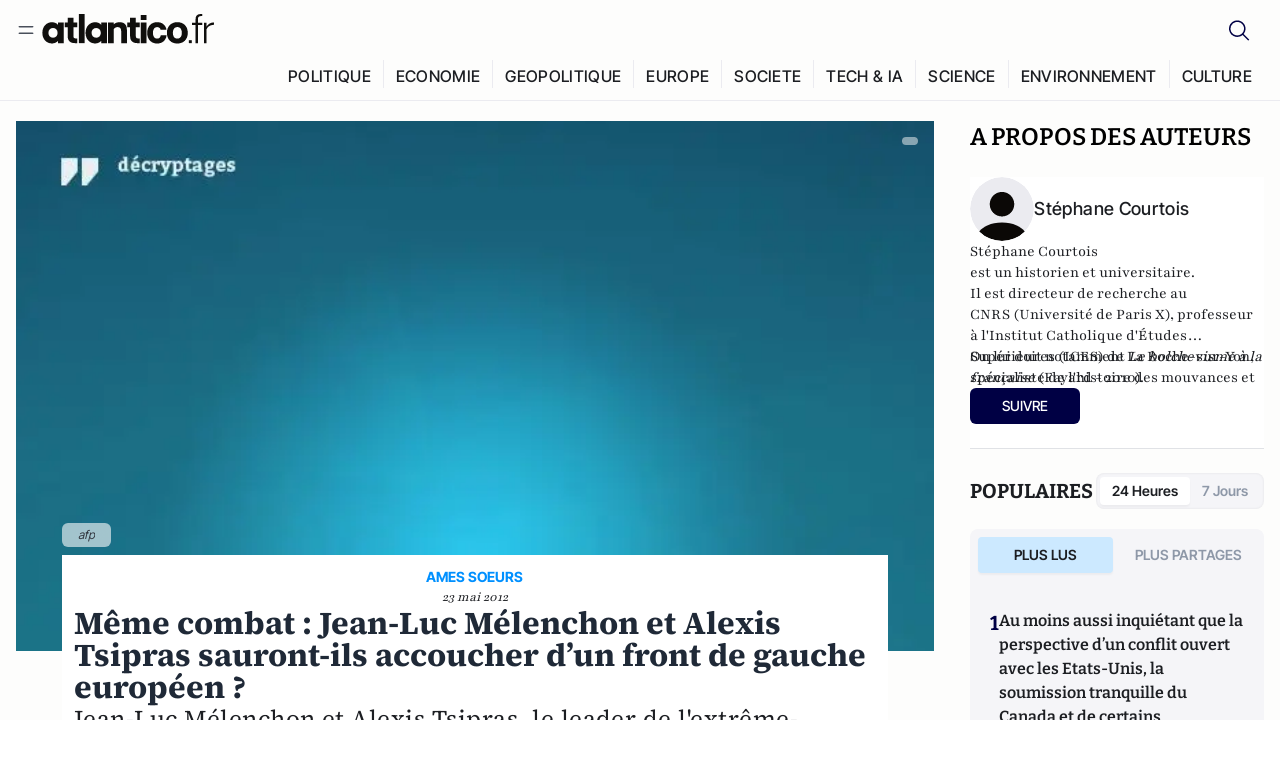

--- FILE ---
content_type: text/html;charset=utf-8
request_url: https://atlantico.fr/article/decryptage/jean-luc-melenchon-alexis-tsipras-meme-combat-front-gauche-europeen-uni-stephane-courtois
body_size: 35546
content:
<!DOCTYPE html><html  lang="fr"><head><meta charset="utf-8"><meta name="viewport" content="width=device-width, initial-scale=1"><script type="importmap">{"imports":{"#entry":"/v3_nuxt/BbuI-LQU.js"}}</script><title>Même combat : Jean-Luc Mélenchon et Alexis Tsipras sauront-ils accoucher d’un front de gauche européen ?  | Atlantico.fr</title><link rel="preconnect" href="https://securepubads.g.doubleclick.net"><script src="https://securepubads.g.doubleclick.net/tag/js/gpt.js" async type="0272a494fd8836ae33755a6b-text/javascript"></script><script src="https://bisko.gjirafa.net/web/atlantico-sdk.js" async type="0272a494fd8836ae33755a6b-text/javascript"></script><style>.slide-enter-active[data-v-7fdfb17c],.slide-leave-active[data-v-7fdfb17c]{transition:transform .3s ease}.slide-enter-from[data-v-7fdfb17c],.slide-leave-to[data-v-7fdfb17c]{transform:translate(100%)}.slide-enter-to[data-v-7fdfb17c],.slide-leave-from[data-v-7fdfb17c]{transform:translate(0)}.body[data-v-7fdfb17c]::-webkit-scrollbar{display:none}</style><style>.cursor-grab{cursor:grab;cursor:-webkit-grab}.cursor-grabbing{cursor:grabbing;cursor:-webkit-grabbing}</style><link rel="stylesheet" href="/v3_nuxt/entry.CUcwEuyd.css" crossorigin><link rel="preload" as="image" href="https://atlantico.codexcdn.net/assets/asXFJXOp135fVD6xj.jpg?width=1070&height=650&quality=75" fetchpriority="high"><link rel="modulepreload" as="script" crossorigin href="/v3_nuxt/BbuI-LQU.js"><link rel="modulepreload" as="script" crossorigin href="/v3_nuxt/CbEU4yfW.js"><link rel="modulepreload" as="script" crossorigin href="/v3_nuxt/CrTGtukx.js"><link rel="modulepreload" as="script" crossorigin href="/v3_nuxt/CUwIPzzo.js"><link rel="modulepreload" as="script" crossorigin href="/v3_nuxt/qqK01Dqc.js"><link rel="modulepreload" as="script" crossorigin href="/v3_nuxt/DQBslCSf.js"><link rel="modulepreload" as="script" crossorigin href="/v3_nuxt/DmrLrFZ4.js"><link rel="modulepreload" as="script" crossorigin href="/v3_nuxt/CN9sZZFA.js"><link rel="modulepreload" as="script" crossorigin href="/v3_nuxt/Av__j5bX.js"><link rel="modulepreload" as="script" crossorigin href="/v3_nuxt/Bw9yKQzT.js"><link rel="modulepreload" as="script" crossorigin href="/v3_nuxt/Bgyaxa9B.js"><link rel="modulepreload" as="script" crossorigin href="/v3_nuxt/DSWHsW7R.js"><link rel="modulepreload" as="script" crossorigin href="/v3_nuxt/BLMDDnHx.js"><link rel="modulepreload" as="script" crossorigin href="/v3_nuxt/L3iAslb-.js"><link rel="modulepreload" as="script" crossorigin href="/v3_nuxt/C5lP0Sm2.js"><link rel="modulepreload" as="script" crossorigin href="/v3_nuxt/C96V2tip.js"><link rel="modulepreload" as="script" crossorigin href="/v3_nuxt/CtV1-zTq.js"><link rel="modulepreload" as="script" crossorigin href="/v3_nuxt/lKj-Xg76.js"><link rel="modulepreload" as="script" crossorigin href="/v3_nuxt/7sJ2nx5a.js"><link rel="modulepreload" as="script" crossorigin href="/v3_nuxt/B7d8D2oU.js"><link rel="modulepreload" as="script" crossorigin href="/v3_nuxt/BGQIUTp7.js"><link rel="modulepreload" as="script" crossorigin href="/v3_nuxt/DTSa4G62.js"><link rel="modulepreload" as="script" crossorigin href="/v3_nuxt/CBqDzlCG.js"><link rel="modulepreload" as="script" crossorigin href="/v3_nuxt/DyYSNLvw.js"><link rel="modulepreload" as="script" crossorigin href="/v3_nuxt/toJM70vm.js"><link rel="modulepreload" as="script" crossorigin href="/v3_nuxt/xQP_G4VK.js"><link rel="modulepreload" as="script" crossorigin href="/v3_nuxt/CQW0_ILY.js"><link rel="modulepreload" as="script" crossorigin href="/v3_nuxt/Cq-AVeru.js"><link rel="modulepreload" as="script" crossorigin href="/v3_nuxt/BtE1as-T.js"><link rel="modulepreload" as="script" crossorigin href="/v3_nuxt/BBCnBT_3.js"><link rel="modulepreload" as="script" crossorigin href="/v3_nuxt/DkkhaLbn.js"><link rel="modulepreload" as="script" crossorigin href="/v3_nuxt/BT8OzHML.js"><link rel="modulepreload" as="script" crossorigin href="/v3_nuxt/Bi-VBjnN.js"><link rel="modulepreload" as="script" crossorigin href="/v3_nuxt/EFPKlz1m.js"><link rel="modulepreload" as="script" crossorigin href="/v3_nuxt/CtKeBRLj.js"><link rel="modulepreload" as="script" crossorigin href="/v3_nuxt/BVmf2DUE.js"><link rel="modulepreload" as="script" crossorigin href="/v3_nuxt/DlAUqK2U.js"><link rel="modulepreload" as="script" crossorigin href="/v3_nuxt/BMnz9UFB.js"><link rel="modulepreload" as="script" crossorigin href="/v3_nuxt/C_UEiUxm.js"><link rel="preload" as="fetch" fetchpriority="low" crossorigin="anonymous" href="/v3_nuxt/builds/meta/f6111475-5a1b-41cc-99dc-eaeb2df48e38.json"><script src="https://cdn.tonos.tech/sdk/tonos-script-stg.js?aId=0e0e4cf9b7e54af3a437480933e69d6d&t=web" data-cfasync="false" defer></script><script src="https://www.instagram.com/embed.js" defer type="0272a494fd8836ae33755a6b-text/javascript"></script><link rel="dns-prefetch" href="https://securepubads.g.doubleclick.net"><link rel="prefetch" as="image" type="image/svg+xml" href="/v3_nuxt/error-illustration.DUkv96ME.svg"><link rel="prefetch" as="image" type="image/svg+xml" href="/v3_nuxt/subscribe-img.BwIj5q4I.svg"><link rel="prefetch" as="style" crossorigin href="/v3_nuxt/index.7-qUVTK2.css"><link rel="prefetch" as="script" crossorigin href="/v3_nuxt/ByxH9N2D.js"><link rel="prefetch" as="script" crossorigin href="/v3_nuxt/CKyTZGUy.js"><link rel="prefetch" as="script" crossorigin href="/v3_nuxt/CRsmAEJ5.js"><link rel="prefetch" as="script" crossorigin href="/v3_nuxt/Kvs9Xklx.js"><link rel="prefetch" as="script" crossorigin href="/v3_nuxt/BfekSUo5.js"><link rel="prefetch" as="script" crossorigin href="/v3_nuxt/BCmjVHhZ.js"><link rel="prefetch" as="script" crossorigin href="/v3_nuxt/P4A8BktA.js"><link rel="prefetch" as="script" crossorigin href="/v3_nuxt/DPhpZ5tO.js"><link rel="prefetch" as="script" crossorigin href="/v3_nuxt/BkUQsuUD.js"><link rel="prefetch" as="script" crossorigin href="/v3_nuxt/CS7CaD1L.js"><link rel="prefetch" as="script" crossorigin href="/v3_nuxt/CIsRdh3A.js"><link rel="prefetch" as="script" crossorigin href="/v3_nuxt/C_3HF7rD.js"><link rel="prefetch" as="script" crossorigin href="/v3_nuxt/BSkaNyY1.js"><meta name="robots" content="max-image-preview:large"><link rel="icon" type="image/x-icon" href="/favicon.ico"><link rel="icon" type="image/svg" href="/atlantico-short-logo.svg"><script type="application/ld+json" data-hid="schemaOrganization">
    {
      "@context": "https://schema.org",
      "@type": "NewsMediaOrganization",
      "name": "Atlantico.fr",
      "url": "https://atlantico.fr",
      "slogan": "Êtes-vous prêt à changer d'avis ?",
      "logo": "https://atlantico.codexcdn.net/assets/aseAg7UxDo15736OI.png",
      "sameAs": [
        "https://www.facebook.com/atlantico.franc",
        "https://twitter.com/atlantico_fr",
        "https://www.linkedin.com/company/atlantico/"
      ]
    }
    </script><script type="0272a494fd8836ae33755a6b-text/javascript">
              (function(w,d,s,l,i){w[l]=w[l]||[];w[l].push({'gtm.start':
              new Date().getTime(),event:'gtm.js'});var f=d.getElementsByTagName(s)[0],
              j=d.createElement(s),dl=l!='dataLayer'?'&l='+l:'';j.async=true;j.src=
              'https://www.googletagmanager.com/gtm.js?id='+i+dl;f.parentNode.insertBefore(j,f);
              })(window,document,'script','dataLayer','GTM-K3S7WXR');
              </script><meta name="description" content="Jean-Luc Mélenchon et Alexis Tsipras, le leader de l'extrême-gauche grecque, ont tenu une conférence de presse commune lundi à l'Assemblée nationale. Les deux hommes politiques ont exposé une vision commune des solutions à apporter à la crise européenne. Mais leurs projets sont-ils vraiment les mêmes ?"><meta name="keywords" content="Grèce,crise,europe,Jean-Luc Mélenchon,austérité,extrême gauche,Alexis Tsipras"><meta name="publisher" content="Atlantico"><meta property="og:title" content="Même combat : Jean-Luc Mélenchon et Alexis Tsipras sauront-ils accoucher d’un front de gauche européen ? "><meta property="og:description" content="Jean-Luc Mélenchon et Alexis Tsipras, le leader de l'extrême-gauche grecque, ont tenu une conférence de presse commune lundi à l'Assemblée nationale. Les deux hommes politiques ont exposé une vision commune des solutions à apporter à la crise européenne. Mais leurs projets sont-ils vraiment les mêmes ?"><meta property="og:url" content="https://atlantico.fr/article/decryptage/jean-luc-melenchon-alexis-tsipras-meme-combat-front-gauche-europeen-uni-stephane-courtois"><meta property="og:image" content="https://atlantico.codexcdn.net/assets/asXFJXOp135fVD6xj.jpg?width=700&height=500&quality=75"><meta name="og:site_name" content="Atlantico"><meta property="og:type" content="article"><meta property="fb:app_id" content="1093005977806886"><meta name="msapplication-TileColor" content="#2b5797"><meta name="theme-color" content="#00014b"><meta name="apple-itunes-app" content="app-id=1564440160, app-argument=atlanticofr://?xto=AL-1-[iOS_Banner]"><meta name="al:ios:app_store_id" content="1564440160"><meta name="al:ios:app_name" content="Atlantico"><meta name="al:ios:url" content="atlanticofr://?xto=AL-1-[Autres]"><meta name="al:android:app_name" content="Atlantico"><meta name="al:android:package" content="com.talmont.atlantico"><meta name="al:android:url" content="atlanticofr://?xto=AL-1-[Autres]"><meta name="al:web:url" content="https://atlantico.fr"><meta name="apple-mobile-web-app-title" content="Atlantico"><meta name="twitter:app:id:googleplay" content="com.talmont.atlantico"><meta name="twitter:app:name:googleplay" content="Atlantico"><meta name="twitter:app:url:googleplay" content="https://atlantico.fr"><meta name="twitter:app:id:iphone" content="1564440160"><meta name="twitter:app:name:iphone" content="Atlantico .fr"><meta property="twitter:title" content="Même combat : Jean-Luc Mélenchon et Alexis Tsipras sauront-ils accoucher d’un front de gauche européen ? "><meta property="twitter:url" content="https://atlantico.fr/article/decryptage/jean-luc-melenchon-alexis-tsipras-meme-combat-front-gauche-europeen-uni-stephane-courtois"><meta property="twitter:image" content="https://atlantico.codexcdn.net/assets/asXFJXOp135fVD6xj.jpg?width=700&height=500&quality=75"><meta property="twitter:description" content="Jean-Luc Mélenchon et Alexis Tsipras, le leader de l'extrême-gauche grecque, ont tenu une conférence de presse commune lundi à l'Assemblée nationale. Les deux hommes politiques ont exposé une vision commune des solutions à apporter à la crise européenne. Mais leurs projets sont-ils vraiment les mêmes ?"><link rel="canonical" href="https://atlantico.fr/article/decryptage/jean-luc-melenchon-alexis-tsipras-meme-combat-front-gauche-europeen-uni-stephane-courtois"><link rel="mask-icon" href="/safari-pinned-tab.svg" color="#00014b"><link rel="apple-touch-icon" href="/apple-touch-icon.svg" sizes="180x180"><link rel="alternate" type="application/rss+xml" href="https://rss.atlantico.fr" title="Atlantico RSS"><script type="0272a494fd8836ae33755a6b-text/javascript">
        window._taboola = window._taboola || [];
        _taboola.push({unified_id:'', user_type:'other', paywall:false});
        _taboola.push({premium: false});
        _taboola.push({article:'auto'});
        !function (e, f, u, i) {
          if (!document.getElementById(i)){
            e.async = 1;
            e.src = u;
            e.id = i;
            f.parentNode.insertBefore(e, f);
          }
        }(document.createElement('script'),
        document.getElementsByTagName('script')[0],
        '//cdn.taboola.com/libtrc/atlantico-/loader.js',
        'tb_loader_script');
        if(window.performance && typeof window.performance.mark == 'function')
          {window.performance.mark('tbl_ic');}
      </script><meta property="og:image:url" content="https://atlantico.codexcdn.net/assets/asXFJXOp135fVD6xj.jpg?width=700&height=500&quality=75"><meta property="og:article:published_time" content="2012-05-23T10:53:33.000Z"><meta property="og:article:section" content="Europe"><meta property="twitter:card" content="summary_large_image"><meta property="twitter:site" content="@atlantico_fr"><script type="application/ld+json" data-hid="schemaArticle">
      {
        "@context": "https://schema.org",
        "@type": "NewsArticle",
        "headline": "Même combat : Jean-Luc Mélenchon et Alexis Tsipras sauront-ils accoucher d’un front de gauche européen ? ",
        "url": "https://atlantico.fr/article/decryptage/jean-luc-melenchon-alexis-tsipras-meme-combat-front-gauche-europeen-uni-stephane-courtois",
        "description": "Jean-Luc Mélenchon et Alexis Tsipras, le leader de l'extrême-gauche grecque, ont tenu une conférence de presse commune lundi à l'Assemblée nationale. Les deux hommes politiques ont exposé une vision commune des solutions à apporter à la crise européenne. Mais leurs projets sont-ils vraiment les mêmes ?",
        "articleBody": "Jean-Luc Mélenchon et Alexis Tsipras, le leader de l'extrême-gauche grecque, ont tenu une conférence de presse commune lundi à l'Assemblée nationale. Les deux hommes politiques ont exposé une vision commune des solutions à apporter à la crise européenne. Mais leurs projets sont-ils vraiment les mêmes ?",
        "image": "https://atlantico.codexcdn.net/assets/asXFJXOp135fVD6xj.jpg?width=700&height=500&quality=75",
        "datePublished": "2012-05-23T10:53:33.000Z",
        "dateCreated": "",
        "dateModified": "",
        "publisher": {
          "@type": "Organization",
          "name": "Atlantico",
          "logo": {
            "@type": "ImageObject",
            "url": "https://atlantico.codexcdn.net/assets/aseAg7UxDo15736OI.png"
          }
        },
        "articleSection": "Europe",
        "keywords": ["Atlantico","Grèce","crise","europe","Jean-Luc Mélenchon","austérité","extrême gauche","Alexis Tsipras"],
        "author": [{
              "@type": "Person",
              "name": "Stéphane Courtois",
              "url": "https://atlantico.fr/author/stephane-courtois-1501550"
            }],
        "mainEntityOfPage": "https://atlantico.fr/article/decryptage/jean-luc-melenchon-alexis-tsipras-meme-combat-front-gauche-europeen-uni-stephane-courtois"
      }
    </script><script type="application/ld+json">{"@context":"https://schema.org","@type":"BreadcrumbList","itemListElement":[{"@type":"ListItem","position":1,"name":"A la une","item":"https://atlantico.fr"},{"@type":"ListItem","position":2,"name":"Décryptages","item":"https://atlantico.fr/explore/decryptages"},{"@type":"ListItem","position":3,"name":"Europe","item":"https://atlantico.fr/explore/decryptages/europe"},{"@type":"ListItem","position":4,"name":"Même combat : Jean-Luc Mélenchon et Alexis Tsipras sauront-ils accoucher d’un front de gauche européen ?  | Atlantico.fr","item":"https://atlantico.fr/article/decryptage/jean-luc-melenchon-alexis-tsipras-meme-combat-front-gauche-europeen-uni-stephane-courtois"}]}</script><script type="0272a494fd8836ae33755a6b-module" src="/v3_nuxt/BbuI-LQU.js" crossorigin></script></head><body  class=""><noscript><iframe src="https://www.googletagmanager.com/ns.html?id=GTM-K3S7WXR"
          height="0" width="0" style="display:none;visibility:hidden"></iframe></noscript><!--teleport start anchor--><!----><!--teleport anchor--><div id="__nuxt"><div><div class="relative bg-[#FDFDFC]"><header class="sticky top-0 z-[9999] border-b border-[#EBEBF0] bg-[#fdfdfc] px-4 py-3 max-container:px-0 print:hidden [@media(min-width:1360px)]:pb-0 [@media(min-width:1361px)]:min-h-[105px]"><nav class="mx-auto flex min-h-9 max-w-[1360px] items-center justify-between"><div class="flex items-center gap-1.5 md:gap-5 [@media(min-width:375px)]:gap-3"><button class="hidden md:flex"><img src="data:image/svg+xml,%3csvg%20width=&#39;20&#39;%20height=&#39;20&#39;%20viewBox=&#39;0%200%2020%2020&#39;%20fill=&#39;none&#39;%20xmlns=&#39;http://www.w3.org/2000/svg&#39;%3e%3cpath%20d=&#39;M3.33334%206.6665H16.6667M3.33334%2013.3332H16.6667&#39;%20stroke=&#39;%23494F5A&#39;%20stroke-width=&#39;1.5&#39;%20stroke-linecap=&#39;round&#39;%20stroke-linejoin=&#39;round&#39;/%3e%3c/svg%3e" alt="Menu icon" width="20" height="20" class="h-5 w-5 cursor-pointer"></button><a href="/" class=""><img src="/logo.svg" width="185" height="32" class="h-[32px] w-[185px]" alt="Atlantico logo"></a></div><div class="flex items-center justify-center gap-2 md:gap-3"><button class="mr-3 hidden md:flex"><img src="data:image/svg+xml,%3csvg%20width=&#39;24&#39;%20height=&#39;24&#39;%20viewBox=&#39;0%200%2024%2024&#39;%20fill=&#39;none&#39;%20xmlns=&#39;http://www.w3.org/2000/svg&#39;%3e%3cpath%20d=&#39;M21.2765%2021.6164L15.6125%2015.9523C16.9735%2014.3183%2017.6522%2012.2225%2017.5074%2010.1009C17.3625%207.97924%2016.4053%205.99512%2014.8348%204.56126C13.2644%203.12741%2011.2016%202.35421%209.07555%202.40253C6.94953%202.45084%204.92397%203.31694%203.42026%204.82065C1.91655%206.32436%201.05045%208.34992%201.00213%2010.4759C0.953823%2012.602%201.72702%2014.6648%203.16087%2016.2352C4.59473%2017.8057%206.57885%2018.7629%208.70048%2018.9078C10.8221%2019.0526%2012.9179%2018.3739%2014.5519%2017.0129L20.216%2022.6769L21.2765%2021.6164ZM2.52654%2010.6769C2.52654%209.34191%202.92243%208.03687%203.66412%206.92684C4.40582%205.8168%205.46003%204.95164%206.69343%204.44075C7.92683%203.92986%209.28403%203.79618%2010.5934%204.05663C11.9028%204.31709%2013.1055%204.95996%2014.0495%205.90396C14.9935%206.84797%2015.6364%208.0507%2015.8968%209.36008C16.1573%2010.6694%2016.0236%2012.0266%2015.5127%2013.26C15.0018%2014.4935%2014.1367%2015.5477%2013.0266%2016.2894C11.9166%2017.0311%2010.6116%2017.4269%209.27654%2017.4269C7.48694%2017.425%205.77121%2016.7132%204.50577%2015.4477C3.24033%2014.1823%202.52853%2012.4665%202.52654%2010.6769Z&#39;%20fill=&#39;%23000044&#39;/%3e%3c/svg%3e" alt="Search icon" width="24" height="24"></button><span></span><button class="flex md:hidden"><img src="data:image/svg+xml,%3csvg%20width=&#39;20&#39;%20height=&#39;20&#39;%20viewBox=&#39;0%200%2020%2020&#39;%20fill=&#39;none&#39;%20xmlns=&#39;http://www.w3.org/2000/svg&#39;%3e%3cpath%20d=&#39;M3.33334%206.6665H16.6667M3.33334%2013.3332H16.6667&#39;%20stroke=&#39;%23494F5A&#39;%20stroke-width=&#39;1.5&#39;%20stroke-linecap=&#39;round&#39;%20stroke-linejoin=&#39;round&#39;/%3e%3c/svg%3e" alt="Menu icon" width="20" height="20" class="h-5 w-5 cursor-pointer"></button></div></nav><div class="mx-auto mt-3 max-w-[1360px] items-end justify-end gap-1 [@media(max-width:1023px)]:hidden [@media(min-width:1024px)]:flex"><div class="flex pb-4 [@media(min-width:1024px)]:pb-0"><!--[--><div class="border-r border-[#EBEBF0] px-2 pt-1 last:border-none [@media(max-width:1360px)]:px-1"><a href="/explore/all/politique" class="px-3 pb-4 pt-1 text-sm font-medium uppercase leading-[125%] tracking-[0.02em] text-gray10 hover:border-b-4 hover:border-link-blue hover:bg-[#EBEBF0] xl:text-base [@media(max-width:1360px)]:px-2">POLITIQUE</a></div><div class="border-r border-[#EBEBF0] px-2 pt-1 last:border-none [@media(max-width:1360px)]:px-1"><a href="/explore/all/economie" class="px-3 pb-4 pt-1 text-sm font-medium uppercase leading-[125%] tracking-[0.02em] text-gray10 hover:border-b-4 hover:border-link-blue hover:bg-[#EBEBF0] xl:text-base [@media(max-width:1360px)]:px-2">ECONOMIE</a></div><div class="border-r border-[#EBEBF0] px-2 pt-1 last:border-none [@media(max-width:1360px)]:px-1"><a href="/explore/all/geopolitique" class="px-3 pb-4 pt-1 text-sm font-medium uppercase leading-[125%] tracking-[0.02em] text-gray10 hover:border-b-4 hover:border-link-blue hover:bg-[#EBEBF0] xl:text-base [@media(max-width:1360px)]:px-2">GEOPOLITIQUE</a></div><div class="border-r border-[#EBEBF0] px-2 pt-1 last:border-none [@media(max-width:1360px)]:px-1"><a href="/explore/all/europe" class="px-3 pb-4 pt-1 text-sm font-medium uppercase leading-[125%] tracking-[0.02em] text-gray10 hover:border-b-4 hover:border-link-blue hover:bg-[#EBEBF0] xl:text-base [@media(max-width:1360px)]:px-2">EUROPE</a></div><div class="border-r border-[#EBEBF0] px-2 pt-1 last:border-none [@media(max-width:1360px)]:px-1"><a href="/explore/all/societe" class="px-3 pb-4 pt-1 text-sm font-medium uppercase leading-[125%] tracking-[0.02em] text-gray10 hover:border-b-4 hover:border-link-blue hover:bg-[#EBEBF0] xl:text-base [@media(max-width:1360px)]:px-2">SOCIETE</a></div><div class="border-r border-[#EBEBF0] px-2 pt-1 last:border-none [@media(max-width:1360px)]:px-1"><a href="/explore/all/tech-ia" class="px-3 pb-4 pt-1 text-sm font-medium uppercase leading-[125%] tracking-[0.02em] text-gray10 hover:border-b-4 hover:border-link-blue hover:bg-[#EBEBF0] xl:text-base [@media(max-width:1360px)]:px-2">TECH &amp; IA</a></div><div class="border-r border-[#EBEBF0] px-2 pt-1 last:border-none [@media(max-width:1360px)]:px-1"><a href="/explore/all/science" class="px-3 pb-4 pt-1 text-sm font-medium uppercase leading-[125%] tracking-[0.02em] text-gray10 hover:border-b-4 hover:border-link-blue hover:bg-[#EBEBF0] xl:text-base [@media(max-width:1360px)]:px-2">SCIENCE</a></div><div class="border-r border-[#EBEBF0] px-2 pt-1 last:border-none [@media(max-width:1360px)]:px-1"><a href="/explore/all/environnement" class="px-3 pb-4 pt-1 text-sm font-medium uppercase leading-[125%] tracking-[0.02em] text-gray10 hover:border-b-4 hover:border-link-blue hover:bg-[#EBEBF0] xl:text-base [@media(max-width:1360px)]:px-2">ENVIRONNEMENT</a></div><div class="border-r border-[#EBEBF0] px-2 pt-1 last:border-none [@media(max-width:1360px)]:px-1"><a href="/explore/all/culture" class="px-3 pb-4 pt-1 text-sm font-medium uppercase leading-[125%] tracking-[0.02em] text-gray10 hover:border-b-4 hover:border-link-blue hover:bg-[#EBEBF0] xl:text-base [@media(max-width:1360px)]:px-2">CULTURE</a></div><!--]--></div></div><!----><!----></header><!--teleport start--><!--teleport end--><!----><!----><!----><!----><!--[--><!----><aside class="translate-x-full md:-translate-x-full fixed right-0 top-0 z-[99999] h-full w-full transform overflow-y-auto bg-[#F9FAFB] transition-transform duration-300 ease-in-out sm:max-w-[400px] md:left-0"><div class="sticky top-0 z-10 flex min-h-[57px] items-end justify-between border-b border-[#EBEBF0] bg-[#FDFDFC] px-5 py-1.5 pr-2 [@media(min-width:1361px)]:min-h-[105px] [@media(min-width:1361px)]:py-3"><span class="font-bitter text-2xl font-bold uppercase text-gray10"> Menu </span><div class="block w-fit"><img src="data:image/svg+xml,%3csvg%20width=&#39;13&#39;%20height=&#39;12&#39;%20viewBox=&#39;0%200%2013%2012&#39;%20fill=&#39;none&#39;%20xmlns=&#39;http://www.w3.org/2000/svg&#39;%3e%3cpath%20fill-rule=&#39;evenodd&#39;%20clip-rule=&#39;evenodd&#39;%20d=&#39;M2.89254%209.35355C3.0878%209.54882%203.40439%209.54882%203.59965%209.35355L6.24609%206.70711L8.89254%209.35355C9.0878%209.54882%209.40439%209.54882%209.59965%209.35355C9.79491%209.15829%209.79491%208.84171%209.59965%208.64645L6.9532%206L9.59965%203.35355C9.79491%203.15829%209.79491%202.84171%209.59965%202.64645C9.40439%202.45118%209.0878%202.45118%208.89254%202.64645L6.24609%205.29289L3.59965%202.64645C3.40439%202.45118%203.0878%202.45118%202.89254%202.64645C2.69728%202.84171%202.69728%203.15829%202.89254%203.35355L5.53899%206L2.89254%208.64645C2.69728%208.84171%202.69728%209.15829%202.89254%209.35355Z&#39;%20fill=&#39;%231C1E22&#39;/%3e%3c/svg%3e" alt="Close icon" class="cursor-pointer px-3 py-2" width="46" height="46"></div></div><div class="flex flex-col px-4"><div class="relative mt-6 flex"><img src="data:image/svg+xml,%3csvg%20width=&#39;24&#39;%20height=&#39;24&#39;%20viewBox=&#39;0%200%2024%2024&#39;%20fill=&#39;none&#39;%20xmlns=&#39;http://www.w3.org/2000/svg&#39;%3e%3cpath%20d=&#39;M21.2765%2021.6164L15.6125%2015.9523C16.9735%2014.3183%2017.6522%2012.2225%2017.5074%2010.1009C17.3625%207.97924%2016.4053%205.99512%2014.8348%204.56126C13.2644%203.12741%2011.2016%202.35421%209.07555%202.40253C6.94953%202.45084%204.92397%203.31694%203.42026%204.82065C1.91655%206.32436%201.05045%208.34992%201.00213%2010.4759C0.953823%2012.602%201.72702%2014.6648%203.16087%2016.2352C4.59473%2017.8057%206.57885%2018.7629%208.70048%2018.9078C10.8221%2019.0526%2012.9179%2018.3739%2014.5519%2017.0129L20.216%2022.6769L21.2765%2021.6164ZM2.52654%2010.6769C2.52654%209.34191%202.92243%208.03687%203.66412%206.92684C4.40582%205.8168%205.46003%204.95164%206.69343%204.44075C7.92683%203.92986%209.28403%203.79618%2010.5934%204.05663C11.9028%204.31709%2013.1055%204.95996%2014.0495%205.90396C14.9935%206.84797%2015.6364%208.0507%2015.8968%209.36008C16.1573%2010.6694%2016.0236%2012.0266%2015.5127%2013.26C15.0018%2014.4935%2014.1367%2015.5477%2013.0266%2016.2894C11.9166%2017.0311%2010.6116%2017.4269%209.27654%2017.4269C7.48694%2017.425%205.77121%2016.7132%204.50577%2015.4477C3.24033%2014.1823%202.52853%2012.4665%202.52654%2010.6769Z&#39;%20fill=&#39;%23000044&#39;/%3e%3c/svg%3e" alt="Search icon" width="16" height="16" class="absolute left-4 top-3.5"><input value="" type="text" placeholder="Recherche..." class="w-full rounded border border-[#8E98A83D] bg-white py-[11px] pl-10 text-sm text-gray7 outline-none"></div></div><nav class="flex flex-col p-5"><!----><button style="" class="mt-2 flex h-[40px] justify-center rounded bg-[#E6E6EC] px-3 py-2.5 text-sm font-medium uppercase text-black md:hidden"> Je me connecte </button><!----><span class="mb-2 text-base font-medium uppercase text-gray10"> Categories </span><!--[--><a href="/explore/decryptages" class="border border-[#F6F6F6] bg-white p-3 text-base font-medium text-gray9 hover:bg-gray1 rounded-t-lg">Décryptages</a><a href="/explore/dossiers" class="border border-[#F6F6F6] bg-white p-3 text-base font-medium text-gray9 hover:bg-gray1">Dossiers</a><a href="/explore/rdvs" class="border border-[#F6F6F6] bg-white p-3 text-base font-medium text-gray9 hover:bg-gray1">Rendez-Vous</a><a href="/explore/videos" class="border border-[#F6F6F6] bg-white p-3 text-base font-medium text-gray9 hover:bg-gray1">Vidéos</a><a href="/explore/podcasts" class="border border-[#F6F6F6] bg-white p-3 text-base font-medium text-gray9 hover:bg-gray1">Podcasts</a><!--]--><button class="&#39;border rounded-b-lg&#39;, border-[#F6F6F6] bg-white p-3 text-left text-base font-medium text-gray9 hover:bg-gray1"> Plus Lus </button><div class="mt-9"><span class="text-gray8 mb-2 block text-xs uppercase"> Recevez notre newsletter </span><form class="relative"><input value="" placeholder="Entrez votre email pour recevoir la newsletter" class="w-full rounded border border-gray2 bg-white py-3 pl-4 pr-10 text-sm text-gray7 outline-none pr-12"><button type="submit" class="mt-2 min-h-[42.41px] w-full rounded-[4px] border border-brand9 bg-yellow-btn p-2.5 text-base font-medium uppercase text-brand9"><p>S&#39;inscrire</p></button></form><!----></div><p class="mb-6 mt-2 text-sm text-[#32363E]"> En cliquant sur s&#39;inscrire, vous confirmez que vous acceptez nos <a href="/conditions-generales" class="font-medium text-brand9 underline"> Termes et Conditions </a></p><div class="flex flex-col border-b border-[#E5E5E7] pb-3"><span class="mb-2 text-base font-medium uppercase text-gray10"> Themes </span><!--[--><a href="/explore/all/politique" class="border border-[#F6F6F6] bg-white p-3 text-base font-medium text-gray9 hover:bg-gray1 rounded-t-lg">Politique</a><a href="/explore/all/economie" class="border border-[#F6F6F6] bg-white p-3 text-base font-medium text-gray9 hover:bg-gray1">Economie</a><a href="/explore/all/geopolitique" class="border border-[#F6F6F6] bg-white p-3 text-base font-medium text-gray9 hover:bg-gray1">Géopolitique</a><a href="/explore/all/europe" class="border border-[#F6F6F6] bg-white p-3 text-base font-medium text-gray9 hover:bg-gray1">Europe</a><a href="/explore/all/societe" class="border border-[#F6F6F6] bg-white p-3 text-base font-medium text-gray9 hover:bg-gray1">Société</a><a href="/explore/all/tech-ia" class="border border-[#F6F6F6] bg-white p-3 text-base font-medium text-gray9 hover:bg-gray1">Tech &amp; IA</a><a href="/explore/all/science" class="border border-[#F6F6F6] bg-white p-3 text-base font-medium text-gray9 hover:bg-gray1">Science</a><a href="/explore/all/environnement" class="border border-[#F6F6F6] bg-white p-3 text-base font-medium text-gray9 hover:bg-gray1">Environnement</a><a href="/explore/all/culture" class="border border-[#F6F6F6] bg-white p-3 text-base font-medium text-gray9 hover:bg-gray1 rounded-b-lg">Culture</a><!--]--></div><a href="/about" class="mt-3 flex items-center justify-between gap-1.5 rounded-lg bg-white p-3 text-base font-medium tracking-[0.32px] text-brand9"><div class="flex items-center gap-2"><img src="data:image/svg+xml,%3csvg%20width=&#39;18&#39;%20height=&#39;18&#39;%20viewBox=&#39;0%200%2018%2018&#39;%20fill=&#39;none&#39;%20xmlns=&#39;http://www.w3.org/2000/svg&#39;%3e%3cpath%20d=&#39;M8.94284%2011.9219C10.5556%2011.9219%2011.713%2010.7455%2011.713%209.00006C11.713%207.25449%2010.5556%206.09723%208.94284%206.09723C7.31119%206.09723%206.17275%207.25449%206.17275%209.00006C6.17275%2010.7455%207.31119%2011.9219%208.94284%2011.9219ZM2.54883%208.981C2.54883%205.20526%205.0534%202.625%208.2788%202.625C9.79661%202.625%2011.0489%203.19433%2011.9406%204.16185V2.8337H15.4507V15.1663H11.9406V13.8192C11.0489%2014.8059%209.79661%2015.375%208.2788%2015.375C5.0534%2015.375%202.54883%2012.7758%202.54883%208.981Z&#39;%20fill=&#39;%23100F0D&#39;/%3e%3c/svg%3e" alt="Atlantico logo with letter" width="18" height="18"> Atlantico, c&#39;est qui, c&#39;est quoi ? </div><img src="data:image/svg+xml,%3csvg%20width=&#39;7&#39;%20height=&#39;12&#39;%20viewBox=&#39;0%200%207%2012&#39;%20fill=&#39;none&#39;%20xmlns=&#39;http://www.w3.org/2000/svg&#39;%3e%3cpath%20d=&#39;M5.37468%206.00015C5.37468%206.00951%205.36922%205.92882%205.24935%205.72997C5.13977%205.54819%204.97124%205.32725%204.74968%205.07648C4.30792%204.57658%203.70724%204.01381%203.09033%203.47818C2.4764%202.94513%201.86029%202.45072%201.39681%202.08902C1.16539%201.90841%200.972209%201.7609%200.83773%201.65933C0.770628%201.60865%200.717867%201.56947%200.682294%201.54296C0.664635%201.52979%200.651394%201.51949%200.642418%201.51285C0.637925%201.50952%200.634011%201.50713%200.631838%201.50552C0.630825%201.50477%200.629867%201.50424%200.629397%201.50389V1.50308C0.351496%201.29841%200.292139%200.907798%200.496747%200.62987C0.701417%200.351971%201.09203%200.292618%201.36996%200.49722H1.37077L1.37158%200.498034C1.3723%200.49856%201.37358%200.499542%201.37484%200.500475C1.37746%200.502411%201.38145%200.505074%201.38623%200.508613C1.39614%200.515949%201.41071%200.526453%201.42936%200.540352C1.46699%200.568392%201.52182%200.609932%201.59131%200.662422C1.73026%200.767374%201.92861%200.918353%202.16586%201.1035C2.63981%201.47338%203.27405%201.98215%203.90983%202.53417C4.54256%203.08354%205.19162%203.68799%205.68718%204.24885C5.93436%204.5286%206.15646%204.81282%206.32032%205.08462C6.47376%205.33922%206.62468%205.66153%206.62468%206.00015C6.62468%206.33877%206.47376%206.66107%206.32032%206.91568C6.15646%207.18748%205.93436%207.4717%205.68718%207.75145C5.19162%208.31231%204.54256%208.91677%203.90983%209.46613C3.27392%2010.0183%202.63903%2010.5269%202.16504%2010.8968C1.9279%2011.0819%201.73022%2011.233%201.59131%2011.3379C1.52182%2011.3904%201.46699%2011.4319%201.42936%2011.4599C1.41072%2011.4738%201.39614%2011.4843%201.38623%2011.4917C1.38148%2011.4952%201.37746%2011.4979%201.37484%2011.4998C1.3736%2011.5007%201.3723%2011.5017%201.37158%2011.5023L1.37077%2011.5031H1.36996C1.09202%2011.7077%200.701421%2011.6483%200.496747%2011.3704C0.292119%2011.0925%200.351484%2010.7019%200.629397%2010.4972V10.4964C0.62987%2010.4961%200.630816%2010.4955%200.631838%2010.4948C0.633958%2010.4932%200.637276%2010.4907%200.641604%2010.4875C0.650583%2010.4808%200.664508%2010.4706%200.682294%2010.4573C0.717871%2010.4308%200.770618%2010.3917%200.83773%2010.341C0.97221%2010.2394%201.16539%2010.0919%201.39681%209.91128C1.86026%209.54961%202.47563%209.05512%203.08952%208.52212C3.70655%207.9864%204.30784%207.42381%204.74968%206.92382C4.97124%206.67305%205.13977%206.45211%205.24935%206.27033C5.3692%206.07149%205.37468%205.99081%205.37468%206.00015Z&#39;%20fill=&#39;%23494F5A&#39;/%3e%3c/svg%3e" alt="Arrow right icon" width="16" height="16" class="h-4 w-4"></a><div class="my-3 border-b"></div><ul class="flex flex-wrap gap-4"><!--[--><li><a href="/about" class="text-base font-medium tracking-[0.56px] text-gray9 hover:text-link-blue">À propos de nous</a></li><li><a href="/contact" class="text-base font-medium tracking-[0.56px] text-gray9 hover:text-link-blue">Nous contacter</a></li><li><a href="/cgv" class="text-base font-medium tracking-[0.56px] text-gray9 hover:text-link-blue">CGV</a></li><li><a href="/legal" class="text-base font-medium tracking-[0.56px] text-gray9 hover:text-link-blue">Mentions légales</a></li><li><button type="button" class="cursor-pointer text-base font-medium tracking-[0.56px] text-gray9 hover:text-link-blue">Gestion de la publicité</button></li><li><button type="button" class="cursor-pointer text-base font-medium tracking-[0.56px] text-gray9 hover:text-link-blue">Gestion des cookies</button></li><li><a href="/politique-de-confidentialite" class="text-base font-medium tracking-[0.56px] text-gray9 hover:text-link-blue">Politique de confidentialité</a></li><li><a href="/politique-daccessibilite" class="text-base font-medium tracking-[0.56px] text-gray9 hover:text-link-blue">Politique d’accessibilité</a></li><li><a href="/politique-relative-aux-cookies" class="text-base font-medium tracking-[0.56px] text-gray9 hover:text-link-blue">Politique relative aux cookies</a></li><li><a href="/conditions-generales" class="text-base font-medium tracking-[0.56px] text-gray9 hover:text-link-blue">Conditions générales d’utilisation</a></li><!--]--></ul></nav></aside><!--]--><main class="mx-auto w-full max-w-[1360px] px-4 pb-5 pt-0 lg:py-5 max-container:px-0"><!--[--><!--[--><!----><div class="lg:flex lg:w-full lg:justify-between lg:gap-10"><div class="lg:basis-[73.53%] lg:flex lg:min-w-0 lg:flex-col"><div id="tonos-content-id" value="premium-articles"></div><div><div class="relative mb-4 md:mb-6"><div class="-mx-4 flex flex-col md:mx-0 md:w-full"><div class="relative overflow-hidden"><script src="/cdn-cgi/scripts/7d0fa10a/cloudflare-static/rocket-loader.min.js" data-cf-settings="0272a494fd8836ae33755a6b-|49"></script><img onerror="this.setAttribute(&#39;data-error&#39;, 1)" width="64" height="48" alt="Blurred background" loading="lazy" data-nuxt-img srcset="https://atlantico.codexcdn.net/assets/asXFJXOp135fVD6xj.jpg?width=700&amp;height=500&amp;quality=75 1x, https://atlantico.codexcdn.net/assets/asXFJXOp135fVD6xj.jpg?width=700&amp;height=500&amp;quality=75 2x" fetchpriority="low" class="absolute inset-0 h-full w-full scale-110 object-cover blur-xl" src="https://atlantico.codexcdn.net/assets/asXFJXOp135fVD6xj.jpg?width=700&amp;height=500&amp;quality=75"><script src="/cdn-cgi/scripts/7d0fa10a/cloudflare-static/rocket-loader.min.js" data-cf-settings="0272a494fd8836ae33755a6b-|49"></script><img onerror="this.setAttribute(&#39;data-error&#39;, 1)" width="1070" height="650" alt="afp" loading="eager" data-nuxt-img sizes="(max-width: 640px) 100vw, (max-width: 768px) 50vw, 33vw" srcset="https://atlantico.codexcdn.net/assets/asXFJXOp135fVD6xj.jpg?width=1070&amp;height=650&amp;quality=75 1w, https://atlantico.codexcdn.net/assets/asXFJXOp135fVD6xj.jpg?width=1070&amp;height=650&amp;quality=75 2w, https://atlantico.codexcdn.net/assets/asXFJXOp135fVD6xj.jpg?width=1070&amp;height=650&amp;quality=75 253w, https://atlantico.codexcdn.net/assets/asXFJXOp135fVD6xj.jpg?width=1070&amp;height=650&amp;quality=75 320w, https://atlantico.codexcdn.net/assets/asXFJXOp135fVD6xj.jpg?width=1070&amp;height=650&amp;quality=75 506w, https://atlantico.codexcdn.net/assets/asXFJXOp135fVD6xj.jpg?width=1070&amp;height=650&amp;quality=75 640w" fetchpriority="high" class="relative aspect-[4/3] max-h-[262px] w-full md:max-h-[666px] object-contain" src="https://atlantico.codexcdn.net/assets/asXFJXOp135fVD6xj.jpg?width=1070&amp;height=650&amp;quality=75"><div class="absolute right-4 top-4 flex cursor-pointer items-center justify-center gap-2 rounded-full bg-[#FAFAFA80] px-2 py-1"><!----><!----></div></div></div><div class="-mt-24 md:-mt-32 relative z-10 mx-auto grid justify-items-start md:max-w-[90%]"><div class="right-4 top-4 mb-2 rounded-md bg-[#fafafa9c] p-1 px-4 py-1 backdrop-blur-lg"><p class="line-clamp-2 text-xs italic text-gray9">afp</p><!----></div><div class="flex w-full items-center justify-center bg-white p-3"><div class="flex flex-col items-center gap-4 text-center"><p class="text-sm font-bold uppercase text-link-blue">AMES SOEURS</p><p class="font-playfair text-sm italic text-gray10">23 mai 2012</p><div class="flex w-full flex-col items-center gap-1 text-left"><h1 class="w-full text-left font-sourceSerif text-2xl font-bold text-gray-800 md:!text-[32px]">Même combat : Jean-Luc Mélenchon et Alexis Tsipras sauront-ils accoucher d’un front de gauche européen ? </h1><p class="font-sourceSerif text-lg font-normal leading-[1.35] tracking-[0.02em] text-gray10 md:!text-2xl">Jean-Luc Mélenchon et Alexis Tsipras, le leader de l&#39;extrême-gauche grecque, ont tenu une conférence de presse commune lundi à l&#39;Assemblée nationale. Les deux hommes politiques ont exposé une vision commune des solutions à apporter à la crise européenne. Mais leurs projets sont-ils vraiment les mêmes ?</p></div><div class="flex items-center gap-x-2"><div class="flex -space-x-1.5"><!--[--><div><script src="/cdn-cgi/scripts/7d0fa10a/cloudflare-static/rocket-loader.min.js" data-cf-settings="0272a494fd8836ae33755a6b-|49"></script><img onerror="this.setAttribute(&#39;data-error&#39;, 1)" width="20" height="20" alt="Photo of Stéphane Courtois" loading="lazy" data-nuxt-img srcset="/_ipx/f_webp&amp;s_20x20/img/default-avatar.svg 1x, /_ipx/f_webp&amp;s_40x40/img/default-avatar.svg 2x" class="aspect-square rounded-full border-[1.5px] border-white bg-gray-200 object-cover" src="/_ipx/f_webp&amp;s_20x20/img/default-avatar.svg"></div><!--]--></div><div class="flex flex-wrap items-center font-medium text-sm"><!--[--><!--[--><a href="/author/stephane-courtois-1501550" class="group flex cursor-pointer items-center gap-2 md:hover:underline">Stéphane Courtois <img src="data:image/svg+xml,%3csvg%20width=&#39;8&#39;%20height=&#39;8&#39;%20viewBox=&#39;0%200%208%208&#39;%20fill=&#39;none&#39;%20xmlns=&#39;http://www.w3.org/2000/svg&#39;%3e%3cpath%20d=&#39;M0.583333%200V1.16667H5.59417L0%206.76083L0.8225%207.58333L6.41667%201.98917V7H7.58333V0H0.583333Z&#39;%20fill=&#39;%231C1E22&#39;/%3e%3c/svg%3e" alt="Go to Stéphane Courtois page" width="8" height="8" loading="lazy" class="transition-transform duration-200 ease-in-out group-hover:scale-125"></a><!----><!--]--><!--]--></div></div><!----></div></div></div></div></div><div><div class="mb-10 md:mb-6"><!--[--><div><div class="flex flex-col-reverse flex-wrap items-center justify-center gap-4 md:flex-row md:border-b md:border-t md:px-3 md:py-6 md:pb-4 lg:justify-between"><div class="w-full flex-wrap items-center justify-between gap-3 md:flex lg:w-auto lg:justify-start"><div class="flex items-center gap-1"><button disabled class="cursor-not-allowed opacity-50 flex items-center gap-2 text-sm font-medium text-gray10"><img src="data:image/svg+xml,%3csvg%20width=&#39;14&#39;%20height=&#39;13&#39;%20viewBox=&#39;0%200%2014%2013&#39;%20fill=&#39;none&#39;%20xmlns=&#39;http://www.w3.org/2000/svg&#39;%3e%3cpath%20fill-rule=&#39;evenodd&#39;%20clip-rule=&#39;evenodd&#39;%20d=&#39;M6.913%201.66797C4.61182%201.66797%202.74634%203.53345%202.74634%205.83464V6.56431C3.60895%206.78633%204.24634%207.56938%204.24634%208.5013V10.5013C4.24634%2011.6059%203.35091%2012.5013%202.24634%2012.5013C1.14177%2012.5013%200.246338%2011.6059%200.246338%2010.5013V8.5013C0.246338%207.56938%200.883724%206.78633%201.74634%206.56431V5.83464C1.74634%202.98116%204.05953%200.667969%206.913%200.667969C9.76648%200.667969%2012.0797%202.98116%2012.0797%205.83464V6.56431C12.9423%206.78633%2013.5797%207.56938%2013.5797%208.5013V10.5013C13.5797%2011.6059%2012.6842%2012.5013%2011.5797%2012.5013C10.4751%2012.5013%209.57967%2011.6059%209.57967%2010.5013V8.5013C9.57967%207.56938%2010.2171%206.78633%2011.0797%206.56431V5.83464C11.0797%203.53345%209.21419%201.66797%206.913%201.66797ZM12.5797%2010.5013V8.5013C12.5797%207.94902%2012.132%207.5013%2011.5797%207.5013C11.0274%207.5013%2010.5797%207.94902%2010.5797%208.5013V10.5013C10.5797%2011.0536%2011.0274%2011.5013%2011.5797%2011.5013C12.132%2011.5013%2012.5797%2011.0536%2012.5797%2010.5013ZM3.24634%208.5013V10.5013C3.24634%2011.0536%202.79862%2011.5013%202.24634%2011.5013C1.69405%2011.5013%201.24634%2011.0536%201.24634%2010.5013V8.5013C1.24634%207.94902%201.69405%207.5013%202.24634%207.5013C2.79862%207.5013%203.24634%207.94902%203.24634%208.5013Z&#39;%20fill=&#39;black&#39;/%3e%3c/svg%3e" alt="Play icon" width="20" height="20"><span>Écoutez cet article</span></button><span class="text-sm text-gray8">0:00min </span></div><button class="after:content-[&#39;Lecture_normale&#39;] relative hidden h-9 w-9 items-center justify-center rounded-full border border-solid border-gray-200 p-2 after:absolute after:left-1/2 after:top-full after:mt-1 after:-translate-x-1/2 after:whitespace-nowrap after:rounded-md after:bg-[#4B4B5F] after:px-2 after:py-1 after:text-sm after:text-white after:opacity-0 after:transition hover:after:opacity-100 md:flex"><img src="data:image/svg+xml,%3csvg%20width=&#39;20&#39;%20height=&#39;21&#39;%20viewBox=&#39;0%200%2020%2021&#39;%20fill=&#39;none&#39;%20xmlns=&#39;http://www.w3.org/2000/svg&#39;%3e%3cpath%20d=&#39;M17.9534%209.871C18.2067%2010.2262%2018.3334%2010.4039%2018.3334%2010.6668C18.3334%2010.9297%2018.2067%2011.1074%2017.9534%2011.4627C16.8149%2013.059%2013.9077%2016.5002%2010%2016.5002C6.09234%2016.5002%203.1851%2013.059%202.04672%2011.4627C1.79336%2011.1074%201.66669%2010.9297%201.66669%2010.6668C1.66669%2010.4039%201.79336%2010.2262%202.04672%209.871C3.1851%208.2747%206.09234%204.8335%2010%204.8335C13.9077%204.8335%2016.8149%208.2747%2017.9534%209.871Z&#39;%20stroke=&#39;%231C1E22&#39;%20stroke-width=&#39;1.5&#39;/%3e%3cpath%20d=&#39;M12.5%2010.667C12.5%209.28624%2011.3807%208.16699%2010%208.16699C8.61925%208.16699%207.5%209.28624%207.5%2010.667C7.5%2012.0477%208.61925%2013.167%2010%2013.167C11.3807%2013.167%2012.5%2012.0477%2012.5%2010.667Z&#39;%20stroke=&#39;%231C1E22&#39;%20stroke-width=&#39;1.5&#39;/%3e%3c/svg%3e" alt="Zen reading icon" width="20" height="20"></button><div style="" class="hidden max-h-9 items-center rounded-full border border-gray2 md:flex"><button class="rounded-l-full px-4 py-2 hover:bg-gray-100 disabled:opacity-50"><span class="text-sm font-semibold text-gray10">Aa</span></button><div class="border-l border-r border-gray2 px-5 py-1.5"><span class="text-base font-semibold tabular-nums text-gray10">100%</span></div><button class="rounded-r-full px-4 py-2 hover:bg-gray-100 disabled:opacity-50"><span class="text-lg font-semibold text-gray10">Aa</span></button></div></div><div class="flex w-full items-center gap-2 lg:w-auto"><button class="flex w-full items-center justify-center gap-1.5 rounded-full bg-blueLight px-4 py-1.5 text-xs uppercase text-brand9 md:text-sm lg:w-auto xl:px-12"><img src="data:image/svg+xml,%3csvg%20width=&#39;15&#39;%20height=&#39;15&#39;%20viewBox=&#39;0%200%2015%2015&#39;%20fill=&#39;none&#39;%20xmlns=&#39;http://www.w3.org/2000/svg&#39;%3e%3cpath%20d=&#39;M6.75846%209.2522V3.06453C6.48778%203.34046%206.17919%203.68304%205.90226%204.00334C5.70057%204.23662%205.52045%204.45132%205.39071%204.60775C5.32588%204.68591%205.27387%204.74964%205.23804%204.79346C5.22019%204.81528%205.20631%204.83216%205.19702%204.84359C5.19237%204.84931%205.18852%204.85382%205.1862%204.85669C5.1852%204.85792%205.18445%204.85888%205.18392%204.85954L5.18335%204.86068C5.03145%205.04858%204.75545%205.07752%204.56755%204.92562C4.37976%204.77369%204.35073%204.49824%204.50261%204.31038V4.30981L4.50374%204.30925C4.50442%204.30841%204.50531%204.30684%204.50659%204.30526C4.50916%204.3021%204.51317%204.29751%204.51799%204.29159C4.52779%204.27952%204.5423%204.2617%204.56071%204.23918C4.59767%204.19398%204.65121%204.12868%204.71737%204.04891C4.8498%203.88924%205.03381%203.66968%205.24032%203.43083C5.64691%202.96056%206.16277%202.38917%206.54256%202.06079C6.72886%201.89972%206.96222%201.80459%207.21419%201.81527C7.43862%201.82479%207.64312%201.91699%207.80949%202.06079H7.81006C8.18969%202.3892%208.70519%202.96066%209.11174%203.43083C9.31824%203.66965%209.50225%203.88926%209.63468%204.04891C9.70086%204.12868%209.75438%204.19398%209.79134%204.23918C9.80977%204.26171%209.82426%204.27952%209.83407%204.29159C9.8389%204.29753%209.8429%204.30209%209.84546%204.30526C9.84674%204.30684%209.84763%204.30841%209.84831%204.30925L9.84945%204.30981V4.31038C10.0013%204.49824%209.97231%204.77368%209.78451%204.92562C9.59665%205.07752%209.32121%205.04848%209.16927%204.86068L9.16813%204.85954C9.16759%204.85887%209.16684%204.85791%209.16585%204.85669C9.16355%204.85385%209.16019%204.84924%209.1556%204.84359C9.1463%204.83215%209.13193%204.81536%209.11401%204.79346C9.07818%204.74964%209.02617%204.6859%208.96135%204.60775C8.8316%204.45134%208.65147%204.23659%208.44979%204.00334C8.18639%203.69871%207.89418%203.37409%207.63346%203.10555V9.2522C7.63346%209.49373%207.43746%209.68955%207.19596%209.6897C6.95434%209.6897%206.75847%209.49382%206.75846%209.2522Z&#39;%20fill=&#39;%23000044&#39;/%3e%3cpath%20d=&#39;M2.07715%209.83464V9.2513C2.07715%208.85016%202.07657%208.52295%202.09823%208.25781C2.12031%207.98758%202.16781%207.74348%202.28394%207.51555C2.4657%207.15889%202.75561%206.869%203.11222%206.68726C3.34016%206.57111%203.58426%206.52363%203.85449%206.50155C4.11962%206.47988%204.44683%206.48047%204.84798%206.48047C5.08961%206.48047%205.28548%206.67635%205.28548%206.91797C5.28548%207.15959%205.08961%207.35547%204.84798%207.35547C4.43239%207.35547%204.14693%207.35562%203.9257%207.3737C3.70962%207.39136%203.59329%207.42375%203.50928%207.46655C3.31728%207.56443%203.16108%207.72064%203.06323%207.9126C3.02042%207.99662%202.98804%208.11293%202.97038%208.32902C2.9523%208.55026%202.95215%208.83572%202.95215%209.2513V9.83464C2.95215%2010.5345%202.95315%2011.0155%203.00171%2011.3767C3.04858%2011.7252%203.13251%2011.896%203.25122%2012.0147C3.36993%2012.1334%203.54075%2012.2174%203.88924%2012.2642C4.25044%2012.3128%204.73148%2012.3138%205.43132%2012.3138H8.93132C9.63114%2012.3138%2010.1122%2012.3128%2010.4734%2012.2642C10.8219%2012.2174%2010.9927%2012.1334%2011.1114%2012.0147C11.2301%2011.896%2011.3141%2011.7252%2011.3609%2011.3767C11.4095%2011.0155%2011.4105%2010.5345%2011.4105%209.83464V9.2513C11.4105%208.83572%2011.4103%208.55026%2011.3923%208.32902C11.3746%208.11294%2011.3422%207.99662%2011.2994%207.9126C11.2015%207.72061%2011.0453%207.56442%2010.8534%207.46655C10.7693%207.42374%2010.653%207.39136%2010.4369%207.3737C10.2157%207.35562%209.93023%207.35547%209.51465%207.35547C9.27303%207.35547%209.07715%207.15959%209.07715%206.91797C9.07715%206.67635%209.27303%206.48047%209.51465%206.48047C9.91579%206.48047%2010.243%206.47988%2010.5081%206.50155C10.7784%206.52363%2011.0225%206.57112%2011.2504%206.68726C11.607%206.86901%2011.8969%207.1589%2012.0787%207.51555C12.1948%207.74348%2012.2423%207.98758%2012.2644%208.25781C12.2861%208.52295%2012.2855%208.85016%2012.2855%209.2513V9.83464C12.2855%2010.5096%2012.2861%2011.0599%2012.2279%2011.4929C12.168%2011.9386%2012.0384%2012.325%2011.7301%2012.6334C11.4216%2012.9418%2011.0352%2013.0714%2010.5896%2013.1313C10.1566%2013.1895%209.60633%2013.1888%208.93132%2013.1888H5.43132C4.7563%2013.1888%204.20606%2013.1895%203.77303%2013.1313C3.3274%2013.0714%202.94098%2012.9418%202.63257%2012.6334C2.32418%2012.325%202.1946%2011.9386%202.13469%2011.4929C2.07648%2011.0599%202.07715%2010.5096%202.07715%209.83464Z&#39;%20fill=&#39;%23000044&#39;/%3e%3c/svg%3e" alt="Share icon" width="20" height="20"> Partager </button><button class="flex w-full items-center justify-center gap-1.5 rounded-full bg-blueLight px-4 py-1.5 text-xs uppercase text-brand9 disabled:cursor-not-allowed disabled:opacity-50 md:text-sm lg:w-auto xl:px-12"><svg width="20" height="21" viewBox="0 0 20 21" xmlns="http://www.w3.org/2000/svg" fill="currentColor"><path fill-rule="evenodd" clip-rule="evenodd" d="M4.58333 17.3337L8.25 14.5837C9.28703 13.8059 10.713 13.8059 11.75 14.5837L15.4167 17.3337L15.4167 5.66699C15.4167 4.97664 14.857 4.41699 14.1667 4.41699L5.83333 4.41699C5.14297 4.41699 4.58333 4.97664 4.58333 5.66699L4.58333 17.3337ZM3.33333 18.167L3.33333 5.66699C3.33333 4.28628 4.45262 3.16699 5.83333 3.16699L14.1667 3.16699C15.5474 3.16699 16.6667 4.28628 16.6667 5.66699L16.6667 18.167C16.6667 18.8537 15.8827 19.2457 15.3333 18.8337L11 15.5837C10.4074 15.1392 9.59259 15.1392 9 15.5837L4.66666 18.8337C4.1173 19.2457 3.33333 18.8537 3.33333 18.167Z"></path></svg><span> Classer </span></button></div></div><div class="shadow-t-lg fixed bottom-0 left-0 z-20 w-full border-t border-gray-200 bg-white p-3 md:hidden"><div class="flex w-full items-center justify-between px-2"><div class="flex max-h-6 items-center justify-center"><div class="flex items-center text-center"><button class="py-2 disabled:opacity-50"><span class="text-sm font-semibold text-gray-800">Aa</span></button><div class="px-5 py-1.5"><span class="text-base font-semibold tabular-nums text-gray-800">100%</span></div><button class="py-2 disabled:opacity-50"><span class="text-lg font-semibold text-gray-800">Aa</span></button></div></div><div class="flex items-center gap-4"><button><img src="data:image/svg+xml,%3csvg%20width=&#39;20&#39;%20height=&#39;21&#39;%20viewBox=&#39;0%200%2020%2021&#39;%20fill=&#39;none&#39;%20xmlns=&#39;http://www.w3.org/2000/svg&#39;%3e%3cpath%20d=&#39;M17.9534%209.871C18.2067%2010.2262%2018.3334%2010.4039%2018.3334%2010.6668C18.3334%2010.9297%2018.2067%2011.1074%2017.9534%2011.4627C16.8149%2013.059%2013.9077%2016.5002%2010%2016.5002C6.09234%2016.5002%203.1851%2013.059%202.04672%2011.4627C1.79336%2011.1074%201.66669%2010.9297%201.66669%2010.6668C1.66669%2010.4039%201.79336%2010.2262%202.04672%209.871C3.1851%208.2747%206.09234%204.8335%2010%204.8335C13.9077%204.8335%2016.8149%208.2747%2017.9534%209.871Z&#39;%20stroke=&#39;%231C1E22&#39;%20stroke-width=&#39;1.5&#39;/%3e%3cpath%20d=&#39;M12.5%2010.667C12.5%209.28624%2011.3807%208.16699%2010%208.16699C8.61925%208.16699%207.5%209.28624%207.5%2010.667C7.5%2012.0477%208.61925%2013.167%2010%2013.167C11.3807%2013.167%2012.5%2012.0477%2012.5%2010.667Z&#39;%20stroke=&#39;%231C1E22&#39;%20stroke-width=&#39;1.5&#39;/%3e%3c/svg%3e" alt="Zen reading icon" width="22" height="22"><!----></button><button><img src="data:image/svg+xml,%3csvg%20width=&#39;15&#39;%20height=&#39;15&#39;%20viewBox=&#39;0%200%2015%2015&#39;%20fill=&#39;none&#39;%20xmlns=&#39;http://www.w3.org/2000/svg&#39;%3e%3cpath%20d=&#39;M6.75846%209.2522V3.06453C6.48778%203.34046%206.17919%203.68304%205.90226%204.00334C5.70057%204.23662%205.52045%204.45132%205.39071%204.60775C5.32588%204.68591%205.27387%204.74964%205.23804%204.79346C5.22019%204.81528%205.20631%204.83216%205.19702%204.84359C5.19237%204.84931%205.18852%204.85382%205.1862%204.85669C5.1852%204.85792%205.18445%204.85888%205.18392%204.85954L5.18335%204.86068C5.03145%205.04858%204.75545%205.07752%204.56755%204.92562C4.37976%204.77369%204.35073%204.49824%204.50261%204.31038V4.30981L4.50374%204.30925C4.50442%204.30841%204.50531%204.30684%204.50659%204.30526C4.50916%204.3021%204.51317%204.29751%204.51799%204.29159C4.52779%204.27952%204.5423%204.2617%204.56071%204.23918C4.59767%204.19398%204.65121%204.12868%204.71737%204.04891C4.8498%203.88924%205.03381%203.66968%205.24032%203.43083C5.64691%202.96056%206.16277%202.38917%206.54256%202.06079C6.72886%201.89972%206.96222%201.80459%207.21419%201.81527C7.43862%201.82479%207.64312%201.91699%207.80949%202.06079H7.81006C8.18969%202.3892%208.70519%202.96066%209.11174%203.43083C9.31824%203.66965%209.50225%203.88926%209.63468%204.04891C9.70086%204.12868%209.75438%204.19398%209.79134%204.23918C9.80977%204.26171%209.82426%204.27952%209.83407%204.29159C9.8389%204.29753%209.8429%204.30209%209.84546%204.30526C9.84674%204.30684%209.84763%204.30841%209.84831%204.30925L9.84945%204.30981V4.31038C10.0013%204.49824%209.97231%204.77368%209.78451%204.92562C9.59665%205.07752%209.32121%205.04848%209.16927%204.86068L9.16813%204.85954C9.16759%204.85887%209.16684%204.85791%209.16585%204.85669C9.16355%204.85385%209.16019%204.84924%209.1556%204.84359C9.1463%204.83215%209.13193%204.81536%209.11401%204.79346C9.07818%204.74964%209.02617%204.6859%208.96135%204.60775C8.8316%204.45134%208.65147%204.23659%208.44979%204.00334C8.18639%203.69871%207.89418%203.37409%207.63346%203.10555V9.2522C7.63346%209.49373%207.43746%209.68955%207.19596%209.6897C6.95434%209.6897%206.75847%209.49382%206.75846%209.2522Z&#39;%20fill=&#39;%23000044&#39;/%3e%3cpath%20d=&#39;M2.07715%209.83464V9.2513C2.07715%208.85016%202.07657%208.52295%202.09823%208.25781C2.12031%207.98758%202.16781%207.74348%202.28394%207.51555C2.4657%207.15889%202.75561%206.869%203.11222%206.68726C3.34016%206.57111%203.58426%206.52363%203.85449%206.50155C4.11962%206.47988%204.44683%206.48047%204.84798%206.48047C5.08961%206.48047%205.28548%206.67635%205.28548%206.91797C5.28548%207.15959%205.08961%207.35547%204.84798%207.35547C4.43239%207.35547%204.14693%207.35562%203.9257%207.3737C3.70962%207.39136%203.59329%207.42375%203.50928%207.46655C3.31728%207.56443%203.16108%207.72064%203.06323%207.9126C3.02042%207.99662%202.98804%208.11293%202.97038%208.32902C2.9523%208.55026%202.95215%208.83572%202.95215%209.2513V9.83464C2.95215%2010.5345%202.95315%2011.0155%203.00171%2011.3767C3.04858%2011.7252%203.13251%2011.896%203.25122%2012.0147C3.36993%2012.1334%203.54075%2012.2174%203.88924%2012.2642C4.25044%2012.3128%204.73148%2012.3138%205.43132%2012.3138H8.93132C9.63114%2012.3138%2010.1122%2012.3128%2010.4734%2012.2642C10.8219%2012.2174%2010.9927%2012.1334%2011.1114%2012.0147C11.2301%2011.896%2011.3141%2011.7252%2011.3609%2011.3767C11.4095%2011.0155%2011.4105%2010.5345%2011.4105%209.83464V9.2513C11.4105%208.83572%2011.4103%208.55026%2011.3923%208.32902C11.3746%208.11294%2011.3422%207.99662%2011.2994%207.9126C11.2015%207.72061%2011.0453%207.56442%2010.8534%207.46655C10.7693%207.42374%2010.653%207.39136%2010.4369%207.3737C10.2157%207.35562%209.93023%207.35547%209.51465%207.35547C9.27303%207.35547%209.07715%207.15959%209.07715%206.91797C9.07715%206.67635%209.27303%206.48047%209.51465%206.48047C9.91579%206.48047%2010.243%206.47988%2010.5081%206.50155C10.7784%206.52363%2011.0225%206.57112%2011.2504%206.68726C11.607%206.86901%2011.8969%207.1589%2012.0787%207.51555C12.1948%207.74348%2012.2423%207.98758%2012.2644%208.25781C12.2861%208.52295%2012.2855%208.85016%2012.2855%209.2513V9.83464C12.2855%2010.5096%2012.2861%2011.0599%2012.2279%2011.4929C12.168%2011.9386%2012.0384%2012.325%2011.7301%2012.6334C11.4216%2012.9418%2011.0352%2013.0714%2010.5896%2013.1313C10.1566%2013.1895%209.60633%2013.1888%208.93132%2013.1888H5.43132C4.7563%2013.1888%204.20606%2013.1895%203.77303%2013.1313C3.3274%2013.0714%202.94098%2012.9418%202.63257%2012.6334C2.32418%2012.325%202.1946%2011.9386%202.13469%2011.4929C2.07648%2011.0599%202.07715%2010.5096%202.07715%209.83464Z&#39;%20fill=&#39;%23000044&#39;/%3e%3c/svg%3e" alt="Zen reading icon" width="22" height="22"></button><button class=""><svg width="20" height="21" viewBox="0 0 20 21" xmlns="http://www.w3.org/2000/svg" fill="currentColor"><path fill-rule="evenodd" clip-rule="evenodd" d="M4.58333 17.3337L8.25 14.5837C9.28703 13.8059 10.713 13.8059 11.75 14.5837L15.4167 17.3337L15.4167 5.66699C15.4167 4.97664 14.857 4.41699 14.1667 4.41699L5.83333 4.41699C5.14297 4.41699 4.58333 4.97664 4.58333 5.66699L4.58333 17.3337ZM3.33333 18.167L3.33333 5.66699C3.33333 4.28628 4.45262 3.16699 5.83333 3.16699L14.1667 3.16699C15.5474 3.16699 16.6667 4.28628 16.6667 5.66699L16.6667 18.167C16.6667 18.8537 15.8827 19.2457 15.3333 18.8337L11 15.5837C10.4074 15.1392 9.59259 15.1392 9 15.5837L4.66666 18.8337C4.1173 19.2457 3.33333 18.8537 3.33333 18.167Z"></path></svg><!----></button></div></div></div></div><!----><!--]--></div><span></span><!----><div style="" class="tonos-offer"><!----><!----><!----></div><div class="font-sans"><!----><div class="mb-6"><h3 class="mb-1 text-base font-bold text-gray10">MOTS-CLES</h3><!--[--><a href="/explore/tag/grece" class="font-playfair text-lg text-gray10">Grèce , </a><a href="/explore/tag/crise" class="font-playfair text-lg text-gray10">crise , </a><a href="/explore/tag/europe" class="font-playfair text-lg text-gray10">europe , </a><a href="/explore/tag/jean-luc melenchon" class="font-playfair text-lg text-gray10">Jean-Luc Mélenchon , </a><a href="/explore/tag/austerite" class="font-playfair text-lg text-gray10">austérité , </a><a href="/explore/tag/extreme gauche" class="font-playfair text-lg text-gray10">extrême gauche , </a><a href="/explore/tag/alexis tsipras" class="font-playfair text-lg text-gray10">Alexis Tsipras </a><!--]--></div><div class="mb-6"><h3 class="mb-1 text-base font-bold uppercase text-gray10"> THEMATIQUES </h3><span class="font-playfair text-lg text-gray10"><a href="/explore/decryptages/europe" class="">Europe</a></span></div></div></div><div class="my-8 lg:hidden"><div class="mb-6 font-bitter text-2xl font-semibold uppercase"> A PROPOS DES AUTEURS </div><!--[--><div class="mb-6 flex min-h-24 flex-col justify-center gap-2 border-b border-gray2 bg-white pb-6"><div class="flex flex-row gap-3"><script src="/cdn-cgi/scripts/7d0fa10a/cloudflare-static/rocket-loader.min.js" data-cf-settings="0272a494fd8836ae33755a6b-|49"></script><img onerror="this.setAttribute(&#39;data-error&#39;, 1)" width="64" height="64" alt="Stéphane Courtois image" loading="eager" data-nuxt-img srcset="/_ipx/s_64x64/img/default-avatar.svg 1x, /_ipx/s_128x128/img/default-avatar.svg 2x" class="aspect-square rounded-full object-cover" src="/_ipx/s_64x64/img/default-avatar.svg"><div class="flex flex-col justify-center gap-1 text-gray10"><a href="/author/stephane-courtois-1501550" class="font-sans text-lg font-medium tracking-[0.02em]">Stéphane Courtois</a><!----></div></div><div><div class="line-clamp-3 font-playfair text-base font-normal leading-[1.35] tracking-[0em] text-gray10"><p>Stéphane Courtois est&nbsp;un&nbsp;historien&nbsp;et&nbsp;<span class="mw-redirect">universitaire</span>.</p><p>Il est&nbsp;directeur de recherche au CNRS&nbsp;(<span class="mw-redirect">Université de Paris X</span>), professeur à l'<span class="mw-redirect">Institut Catholique d'Études Supérieures</span>&nbsp;(ICES) de&nbsp;La Roche-sur-Yon, spécialiste de l'histoire des mouvances et des régimes&nbsp;communistes.</p><p>On lui doit notamment&nbsp;<a href="https://www.amazon.fr/Le-bolchevisme-fran%C3%A7aise-St%C3%A9phane-Courtois/dp/2213661375/ref=sr_1_1?ie=UTF8&amp;qid=1332189161&amp;sr=8-1" target="_blank"><em>Le&nbsp;bolchevisme&nbsp;à la française</em> (Fayard - 2010).</a></p></div></div><button class="w-fit rounded-md px-2 py-2 text-sm font-medium uppercase transition-colors duration-150 focus:outline-none focus:ring-2 focus:ring-offset-2 disabled:cursor-not-allowed disabled:opacity-50 w-fit bg-brand9 text-white px-8 py-1.5"><span>Suivre</span></button></div><!--]--><div class="mt-8"><div><div class="mb-5 flex flex-wrap items-center justify-between"><div class="flex flex-wrap items-center gap-4 md:flex-nowrap"><h2 class="font-bitter text-xl font-bold uppercase !leading-9 text-gray10"> Populaires </h2><!----></div><div class="flex items-center rounded-[8px] bg-[#F5F5F8] p-1 text-sm shadow-[inset_0px_0px_2px_1px_#0000000A]"><button class="rounded px-3 py-1 font-semibold bg-white text-gray10 shadow-[0px_2px_2px_0px_#0000000A]"> 24 Heures </button><button class="rounded px-3 py-1 font-semibold bg-transparent text-[#8E98A8]"> 7 Jours </button></div></div><div class="rounded-[8px] bg-[#F5F5F8] p-2"><div class="mb-4 grid grid-cols-2 items-center gap-2 text-sm lg:grid-cols-1 xl:grid-cols-2"><button class="rounded-[4px] py-2 font-semibold text-gray10 bg-blueLight shadow-[0px_2px_2px_0px_#0000000A]"> PLUS LUS </button><button class="rounded-[4px] py-2 font-semibold text-gray10 bg-transparent !text-[#8E98A8]"> PLUS PARTAGES </button></div><div class="cursor-grab"><!--[--><div class="hover:bg-[#0000440A] focus:bg-[#0000440A]"><div class="items-start gap-4 border-b border-gray2 py-5 lg:px-3 flex"><span class="cursor-pointer font-bitter text-xl font-bold text-brand9">1</span><a href="/article/decryptage/[base64]" class="font-bitter text-base font-semibold text-gray10">Au moins aussi inquiétant que la perspective d’un conflit ouvert avec les Etats-Unis, la soumission tranquille du Canada et de certains Européens à la Chine</a></div><!----></div><div class="hover:bg-[#0000440A] focus:bg-[#0000440A]"><div class="items-start gap-4 border-b border-gray2 py-5 lg:px-3 flex"><span class="cursor-pointer font-bitter text-xl font-bold text-brand9">2</span><a href="/article/decryptage/cathy-karsenty-une-vie-entiere-a-ne-pas-se-parler-ca-laisse-des-traces-famille-la-fille-de-ma-mere-litterature-seuil-Annick-Geille" class="font-bitter text-base font-semibold text-gray10">Cathy Karsenty : « Une vie entière à ne pas se parler, ça laisse des traces »</a></div><!----></div><div class="hover:bg-[#0000440A] focus:bg-[#0000440A]"><div class="items-start gap-4 border-b border-gray2 py-5 lg:px-3 flex"><span class="cursor-pointer font-bitter text-xl font-bold text-brand9">3</span><a href="/article/rdv/nucleaire-de-la-bombe-champion-eolien-danemark-rouvre-la-porte-atome-Allemagne-centrales-energie-Hugues-Serraf" class="font-bitter text-base font-semibold text-gray10">Le nucléaire, c’est de la bombe : champion de l’éolien, le Danemark rouvre la porte à l’atome</a></div><!----></div><div class="hover:bg-[#0000440A] focus:bg-[#0000440A]"><div class="items-start gap-4 border-b border-gray2 py-5 lg:px-3 flex"><span class="cursor-pointer font-bitter text-xl font-bold text-brand9">4</span><a href="/article/decryptage/jordan-bardella-entre-princesse-italienne-et-amis-milliardaires-savant-marketing-electoral-Maria-Carolina-Bourbon-Deux-Siciles-vote-electeurs-RN-elections-Wandrille-de-Guerpel-Gael-Brustier" class="font-bitter text-base font-semibold text-gray10">Jordan Bardella entre princesse italienne et amis milliardaires : un savant marketing électoral </a></div><!----></div><div class="hover:bg-[#0000440A] focus:bg-[#0000440A]"><div class="items-start gap-4 border-b border-gray2 py-5 lg:px-3 flex"><span class="cursor-pointer font-bitter text-xl font-bold text-brand9">5</span><a href="/article/decryptage/ubisoft-quand-champion-francais-jeu-video-fracasse-modele-francais-economie-bourse-actionnaires-gaming-investissements-Jean-Marc-Sylvestre" class="font-bitter text-base font-semibold text-gray10">Ubisoft : quand le champion français du jeu vidéo se fracasse sur le modèle… français</a></div><!----></div><div class="hover:bg-[#0000440A] focus:bg-[#0000440A]"><div class="items-start gap-4 border-b border-gray2 py-5 lg:px-3 flex"><span class="cursor-pointer font-bitter text-xl font-bold text-brand9">6</span><a href="/article/rdv/[base64]" class="font-bitter text-base font-semibold text-gray10">Brooklyn Beckham chartapulte sa mère, Kate Middleton curl-bat William; Stéphanie de Monaco dégaine ses petites filles, Grimes l’aura pure de ses enfants avec Elon Musk; Rihanna &amp; A$ap Rocky s’assaisonnent, Marc Lavoine &amp; Adriana Karembeu s’assortissent</a></div><!----></div><div class="hover:bg-[#0000440A] focus:bg-[#0000440A]"><div class="items-start gap-4 border-b border-gray2 py-5 lg:px-3 border-b-0 flex"><span class="cursor-pointer font-bitter text-xl font-bold text-brand9">7</span><a href="/article/decryptage/le-visage-martyre-de-iran-manifestation-ali-khamenei-emmanuel-razavi-jean-marie-montali" class="font-bitter text-base font-semibold text-gray10">Le visage martyre de l’Iran</a></div><!----></div><!--]--></div></div></div></div></div><div id="taboola-below-article-thumbnails"></div></div><div class="hidden lg:flex lg:basis-[23.53%] lg:flex-col lg:gap-6"><div><div class="w-full lg:sticky" style="top:24px;"><div class="mb-6 font-bitter text-2xl font-semibold uppercase"> A PROPOS DES AUTEURS </div><!--[--><div class="mb-6 flex min-h-24 flex-col justify-center gap-2 border-b border-gray2 bg-white pb-6"><div class="flex flex-row gap-3"><script src="/cdn-cgi/scripts/7d0fa10a/cloudflare-static/rocket-loader.min.js" data-cf-settings="0272a494fd8836ae33755a6b-|49"></script><img onerror="this.setAttribute(&#39;data-error&#39;, 1)" width="64" height="64" alt="Stéphane Courtois image" loading="eager" data-nuxt-img srcset="/_ipx/s_64x64/img/default-avatar.svg 1x, /_ipx/s_128x128/img/default-avatar.svg 2x" class="aspect-square rounded-full object-cover" src="/_ipx/s_64x64/img/default-avatar.svg"><div class="flex flex-col justify-center gap-1 text-gray10"><a href="/author/stephane-courtois-1501550" class="font-sans text-lg font-medium tracking-[0.02em]">Stéphane Courtois</a><!----></div></div><div><div class="line-clamp-3 font-playfair text-base font-normal leading-[1.35] tracking-[0em] text-gray10"><p>Stéphane Courtois est&nbsp;un&nbsp;historien&nbsp;et&nbsp;<span class="mw-redirect">universitaire</span>.</p><p>Il est&nbsp;directeur de recherche au CNRS&nbsp;(<span class="mw-redirect">Université de Paris X</span>), professeur à l'<span class="mw-redirect">Institut Catholique d'Études Supérieures</span>&nbsp;(ICES) de&nbsp;La Roche-sur-Yon, spécialiste de l'histoire des mouvances et des régimes&nbsp;communistes.</p><p>On lui doit notamment&nbsp;<a href="https://www.amazon.fr/Le-bolchevisme-fran%C3%A7aise-St%C3%A9phane-Courtois/dp/2213661375/ref=sr_1_1?ie=UTF8&amp;qid=1332189161&amp;sr=8-1" target="_blank"><em>Le&nbsp;bolchevisme&nbsp;à la française</em> (Fayard - 2010).</a></p></div></div><button class="w-fit rounded-md px-2 py-2 text-sm font-medium uppercase transition-colors duration-150 focus:outline-none focus:ring-2 focus:ring-offset-2 disabled:cursor-not-allowed disabled:opacity-50 w-fit bg-brand9 text-white px-8 py-1.5"><span>Suivre</span></button></div><!--]--></div></div><div><div class="mb-5 flex flex-wrap items-center justify-between"><div class="flex flex-wrap items-center gap-4 md:flex-nowrap"><h2 class="font-bitter text-xl font-bold uppercase !leading-9 text-gray10"> Populaires </h2><!----></div><div class="flex items-center rounded-[8px] bg-[#F5F5F8] p-1 text-sm shadow-[inset_0px_0px_2px_1px_#0000000A]"><button class="rounded px-3 py-1 font-semibold bg-white text-gray10 shadow-[0px_2px_2px_0px_#0000000A]"> 24 Heures </button><button class="rounded px-3 py-1 font-semibold bg-transparent text-[#8E98A8]"> 7 Jours </button></div></div><div class="rounded-[8px] bg-[#F5F5F8] p-2"><div class="mb-4 grid grid-cols-2 items-center gap-2 text-sm lg:grid-cols-1 xl:grid-cols-2"><button class="rounded-[4px] py-2 font-semibold text-gray10 bg-blueLight shadow-[0px_2px_2px_0px_#0000000A]"> PLUS LUS </button><button class="rounded-[4px] py-2 font-semibold text-gray10 bg-transparent !text-[#8E98A8]"> PLUS PARTAGES </button></div><div class="cursor-grab"><!--[--><div class="hover:bg-[#0000440A] focus:bg-[#0000440A]"><div class="items-start gap-4 border-b border-gray2 py-5 lg:px-3 flex"><span class="cursor-pointer font-bitter text-xl font-bold text-brand9">1</span><a href="/article/decryptage/[base64]" class="font-bitter text-base font-semibold text-gray10">Au moins aussi inquiétant que la perspective d’un conflit ouvert avec les Etats-Unis, la soumission tranquille du Canada et de certains Européens à la Chine</a></div><!----></div><div class="hover:bg-[#0000440A] focus:bg-[#0000440A]"><div class="items-start gap-4 border-b border-gray2 py-5 lg:px-3 flex"><span class="cursor-pointer font-bitter text-xl font-bold text-brand9">2</span><a href="/article/decryptage/cathy-karsenty-une-vie-entiere-a-ne-pas-se-parler-ca-laisse-des-traces-famille-la-fille-de-ma-mere-litterature-seuil-Annick-Geille" class="font-bitter text-base font-semibold text-gray10">Cathy Karsenty : « Une vie entière à ne pas se parler, ça laisse des traces »</a></div><!----></div><div class="hover:bg-[#0000440A] focus:bg-[#0000440A]"><div class="items-start gap-4 border-b border-gray2 py-5 lg:px-3 flex"><span class="cursor-pointer font-bitter text-xl font-bold text-brand9">3</span><a href="/article/rdv/nucleaire-de-la-bombe-champion-eolien-danemark-rouvre-la-porte-atome-Allemagne-centrales-energie-Hugues-Serraf" class="font-bitter text-base font-semibold text-gray10">Le nucléaire, c’est de la bombe : champion de l’éolien, le Danemark rouvre la porte à l’atome</a></div><!----></div><div class="hover:bg-[#0000440A] focus:bg-[#0000440A]"><div class="items-start gap-4 border-b border-gray2 py-5 lg:px-3 flex"><span class="cursor-pointer font-bitter text-xl font-bold text-brand9">4</span><a href="/article/decryptage/jordan-bardella-entre-princesse-italienne-et-amis-milliardaires-savant-marketing-electoral-Maria-Carolina-Bourbon-Deux-Siciles-vote-electeurs-RN-elections-Wandrille-de-Guerpel-Gael-Brustier" class="font-bitter text-base font-semibold text-gray10">Jordan Bardella entre princesse italienne et amis milliardaires : un savant marketing électoral </a></div><!----></div><div class="hover:bg-[#0000440A] focus:bg-[#0000440A]"><div class="items-start gap-4 border-b border-gray2 py-5 lg:px-3 flex"><span class="cursor-pointer font-bitter text-xl font-bold text-brand9">5</span><a href="/article/decryptage/ubisoft-quand-champion-francais-jeu-video-fracasse-modele-francais-economie-bourse-actionnaires-gaming-investissements-Jean-Marc-Sylvestre" class="font-bitter text-base font-semibold text-gray10">Ubisoft : quand le champion français du jeu vidéo se fracasse sur le modèle… français</a></div><!----></div><div class="hover:bg-[#0000440A] focus:bg-[#0000440A]"><div class="items-start gap-4 border-b border-gray2 py-5 lg:px-3 flex"><span class="cursor-pointer font-bitter text-xl font-bold text-brand9">6</span><a href="/article/rdv/[base64]" class="font-bitter text-base font-semibold text-gray10">Brooklyn Beckham chartapulte sa mère, Kate Middleton curl-bat William; Stéphanie de Monaco dégaine ses petites filles, Grimes l’aura pure de ses enfants avec Elon Musk; Rihanna &amp; A$ap Rocky s’assaisonnent, Marc Lavoine &amp; Adriana Karembeu s’assortissent</a></div><!----></div><div class="hover:bg-[#0000440A] focus:bg-[#0000440A]"><div class="items-start gap-4 border-b border-gray2 py-5 lg:px-3 border-b-0 flex"><span class="cursor-pointer font-bitter text-xl font-bold text-brand9">7</span><a href="/article/decryptage/le-visage-martyre-de-iran-manifestation-ali-khamenei-emmanuel-razavi-jean-marie-montali" class="font-bitter text-base font-semibold text-gray10">Le visage martyre de l’Iran</a></div><!----></div><!--]--></div></div></div></div></div><!--]--><!--]--></main><div data-v-7fdfb17c><!----><!----></div><div class="fixed bottom-16 right-4 z-[9999] md:bottom-10 md:right-10"><!----></div><footer class="bg-brand9 text-white"><div class="pb-16 mx-auto max-w-[1360px] px-5 py-10 2xl:px-0"><div class="grid grid-cols-1 gap-10 lg:grid-cols-12"><section class="flex h-full w-full flex-col justify-between lg:col-span-4 lg:max-w-[360px]"><div><a href="/" class=""><img src="/white-logo.svg" class="mb-10" alt="Atlantico White logo" width="140" height="24"></a><div><span class="text-brand2 mb-2 block text-xs uppercase"> Recevez notre newsletter </span><form class="relative"><input value="" placeholder="Entrez votre email pour recevoir la newsletter" class="w-full rounded-[4px] border border-[#FFFFFF3D] bg-[#FFFFFF1F] px-[18px] py-3 text-sm font-normal text-[#C0C0D1] outline-none pr-12"><button type="submit" class="mt-2 min-h-[42.41px] w-full rounded-[4px] border border-brand9 bg-yellow-btn p-2.5 text-base font-medium uppercase text-brand9"><p>S&#39;inscrire</p></button></form><!----></div><p class="mb-6 mt-5 pr-1 text-center text-sm text-white md:!text-start"> En cliquant sur s&#39;inscrire, vous confirmez que vous acceptez nos <a href="/conditions-generales" class="font-medium text-[#9bd7ff] underline"> Termes et Conditions </a></p><p class="mt-5 text-center text-xs font-normal tracking-widest text-[#FFFFFFCC] md:!text-start">&copy; 2026 Talmont Media SAS. tous droits réservés.</p></div><div class="flex flex-col items-center"><ul class="my-6 flex items-center gap-3" role="list"><li><a href="/contact" class="flex items-center justify-center rounded-full border border-[#FFFFFF52] p-3"><img src="data:image/svg+xml,%3csvg%20width=&#39;24&#39;%20height=&#39;25&#39;%20viewBox=&#39;0%200%2024%2025&#39;%20fill=&#39;none&#39;%20xmlns=&#39;http://www.w3.org/2000/svg&#39;%3e%3cpath%20d=&#39;M21.75%207.60864V18.1086C21.75%2018.7054%2021.5129%2019.2777%2021.091%2019.6996C20.669%2020.1216%2020.0967%2020.3586%2019.5%2020.3586H4.5C3.90326%2020.3586%203.33097%2020.1216%202.90901%2019.6996C2.48705%2019.2777%202.25%2018.7054%202.25%2018.1086V7.60864M21.75%207.60864C21.75%207.01191%2021.5129%206.43961%2021.091%206.01765C20.669%205.5957%2020.0967%205.35864%2019.5%205.35864H4.5C3.90326%205.35864%203.33097%205.5957%202.90901%206.01765C2.48705%206.43961%202.25%207.01191%202.25%207.60864M21.75%207.60864V7.85164C21.75%208.23579%2021.6517%208.61355%2021.4644%208.94894C21.2771%209.28433%2021.0071%209.56618%2020.68%209.76764L13.18%2014.3826C12.8252%2014.6012%2012.4167%2014.7169%2012%2014.7169C11.5833%2014.7169%2011.1748%2014.6012%2010.82%2014.3826L3.32%209.76864C2.99292%209.56718%202.72287%209.28533%202.53557%208.94994C2.34827%208.61455%202.24996%208.23679%202.25%207.85264V7.60864&#39;%20stroke=&#39;white&#39;%20stroke-width=&#39;1.5&#39;%20stroke-linecap=&#39;round&#39;%20stroke-linejoin=&#39;round&#39;%20/%3e%3c/svg%3e" alt="Mail icon" width="20" height="20" loading="lazy"></a></li><!--[--><li><a href="https://x.com/atlantico_fr" target="_blank" rel="noopener noreferrer" aria-label="Atlantico on X (Twitter)" class="flex items-center justify-center rounded-full border border-[#FFFFFF52] p-3"><img src="data:image/svg+xml,%3csvg%20width=&#39;24&#39;%20height=&#39;25&#39;%20viewBox=&#39;0%200%2024%2025&#39;%20fill=&#39;none&#39;%20xmlns=&#39;http://www.w3.org/2000/svg&#39;%3e%3cpath%20d=&#39;M2.5%2012.8586C2.5%208.3803%202.5%206.14113%203.89124%204.74988C5.28249%203.35864%207.52166%203.35864%2012%203.35864C16.4784%203.35864%2018.7175%203.35864%2020.1088%204.74988C21.5%206.14113%2021.5%208.3803%2021.5%2012.8586C21.5%2017.3369%2021.5%2019.5761%2020.1088%2020.9674C18.7175%2022.3586%2016.4784%2022.3586%2012%2022.3586C7.52166%2022.3586%205.28249%2022.3586%203.89124%2020.9674C2.5%2019.5761%202.5%2017.3369%202.5%2012.8586Z&#39;%20stroke=&#39;white&#39;%20stroke-width=&#39;1.5&#39;%20stroke-linecap=&#39;round&#39;%20stroke-linejoin=&#39;round&#39;%20/%3e%3cpath%20d=&#39;M7%2017.8586L11.1936%2013.6651M11.1936%2013.6651L7%207.85864H9.77778L12.8065%2012.0521M11.1936%2013.6651L14.2222%2017.8586H17L12.8065%2012.0521M17%207.85864L12.8065%2012.0521&#39;%20stroke=&#39;white&#39;%20stroke-width=&#39;1.5&#39;%20stroke-linecap=&#39;round&#39;%20stroke-linejoin=&#39;round&#39;%20/%3e%3c/svg%3e" alt="X (Twitter) icon" width="20" height="20" loading="lazy"></a></li><li><a href="https://www.facebook.com/atlantico.france/?v=wall" target="_blank" rel="noopener noreferrer" aria-label="Atlantico on Facebook" class="flex items-center justify-center rounded-full border border-[#FFFFFF52] p-3"><img src="data:image/svg+xml,%3csvg%20width=&#39;24&#39;%20height=&#39;25&#39;%20viewBox=&#39;0%200%2024%2025&#39;%20fill=&#39;none&#39;%20xmlns=&#39;http://www.w3.org/2000/svg&#39;%3e%3cg%20clip-path=&#39;url(%23clip0_1698_28068)&#39;%3e%3cpath%20fill-rule=&#39;evenodd&#39;%20clip-rule=&#39;evenodd&#39;%20d=&#39;M6.18182%2011.6919C5.20406%2011.6919%205%2011.8838%205%2012.803V14.4697C5%2015.389%205.20406%2015.5808%206.18182%2015.5808H8.54545V22.2475C8.54545%2023.1667%208.74951%2023.3586%209.72727%2023.3586H12.0909C13.0687%2023.3586%2013.2727%2023.1667%2013.2727%2022.2475V15.5808H15.9267C16.6683%2015.5808%2016.8594%2015.4453%2017.0631%2014.775L17.5696%2013.1083C17.9185%2011.96%2017.7035%2011.6919%2016.4332%2011.6919H13.2727V8.9142C13.2727%208.30055%2013.8018%207.80308%2014.4545%207.80308H17.8182C18.7959%207.80308%2019%207.61123%2019%206.69197V4.46975C19%203.55049%2018.7959%203.35864%2017.8182%203.35864H14.4545C11.191%203.35864%208.54545%205.84595%208.54545%208.9142V11.6919H6.18182Z&#39;%20stroke=&#39;white&#39;%20stroke-width=&#39;1.5&#39;%20stroke-linecap=&#39;round&#39;%20stroke-linejoin=&#39;round&#39;%20/%3e%3c/g%3e%3cdefs%3e%3cclipPath%20id=&#39;clip0_1698_28068&#39;%3e%3crect%20width=&#39;24&#39;%20height=&#39;24&#39;%20fill=&#39;white&#39;%20transform=&#39;translate(0%200.858643)&#39;%20/%3e%3c/clipPath%3e%3c/defs%3e%3c/svg%3e" alt="Facebook icon" width="20" height="20" loading="lazy"></a></li><li><a href="https://www.linkedin.com/company/atlantico/" target="_blank" rel="noopener noreferrer" aria-label="Atlantico on LinkedIn" class="flex items-center justify-center rounded-full border border-[#FFFFFF52] p-3"><img src="data:image/svg+xml,%3csvg%20width=&#39;24&#39;%20height=&#39;25&#39;%20viewBox=&#39;0%200%2024%2025&#39;%20fill=&#39;none&#39;%20xmlns=&#39;http://www.w3.org/2000/svg&#39;%3e%3cpath%20d=&#39;M7%2010.8586V17.8586&#39;%20stroke=&#39;white&#39;%20stroke-width=&#39;1.5&#39;%20stroke-linecap=&#39;round&#39;%20stroke-linejoin=&#39;round&#39;%20/%3e%3cpath%20d=&#39;M11%2013.8586V17.8586M11%2013.8586C11%2012.2017%2012.3431%2010.8586%2014%2010.8586C15.6569%2010.8586%2017%2012.2017%2017%2013.8586V17.8586M11%2013.8586V10.8586&#39;%20stroke=&#39;white&#39;%20stroke-width=&#39;1.5&#39;%20stroke-linecap=&#39;round&#39;%20stroke-linejoin=&#39;round&#39;%20/%3e%3cpath%20d=&#39;M7.00899%207.85864H7&#39;%20stroke=&#39;white&#39;%20stroke-width=&#39;1.5&#39;%20stroke-linecap=&#39;round&#39;%20stroke-linejoin=&#39;round&#39;%20/%3e%3cpath%20d=&#39;M2.5%2012.8586C2.5%208.3803%202.5%206.14113%203.89124%204.74988C5.28249%203.35864%207.52166%203.35864%2012%203.35864C16.4783%203.35864%2018.7175%203.35864%2020.1088%204.74988C21.5%206.14113%2021.5%208.3803%2021.5%2012.8586C21.5%2017.3369%2021.5%2019.5761%2020.1088%2020.9674C18.7175%2022.3586%2016.4783%2022.3586%2012%2022.3586C7.52166%2022.3586%205.28249%2022.3586%203.89124%2020.9674C2.5%2019.5761%202.5%2017.3369%202.5%2012.8586Z&#39;%20stroke=&#39;white&#39;%20stroke-width=&#39;1.5&#39;%20stroke-linecap=&#39;round&#39;%20stroke-linejoin=&#39;round&#39;%20/%3e%3c/svg%3e" alt="LinkedIn icon" width="20" height="20" loading="lazy"></a></li><!--]--></ul><a href="/cdn-cgi/l/email-protection#2a5e455f59464f594945445e4b495e596a4b5e464b445e434945044c58" class="text-xs font-bold uppercase tracking-[0.6px] text-white hover:text-brand16"> <span class="__cf_email__" data-cfemail="6a1e051f19060f190905041e0b091e192a0b1e060b041e030905440c18">[email&#160;protected]</span> </a></div></section><section class="lg:col-span-8"><h3 class="border-b border-[#3D3D71] pb-3 text-xs uppercase tracking-wide text-brand2"> Mieux nous connaitre </h3><ul class="mb-12 mt-6 flex flex-wrap items-center text-xs"><li class="text-xs font-medium uppercase tracking-wide text-white hover:text-brand16 focus:text-brand16 md:text-sm"><a href="/about" class=""> Atlantico c&#39;est qui, c&#39;est quoi ? </a><span class="mx-6 text-[#FFFFFF3D]">/</span></li><li class="text-xs font-medium uppercase tracking-wide text-white hover:text-brand16 focus:text-brand16 md:text-sm"><a href="/authors" class=""> Le reseau d&#39;Atlantico </a><span class="mx-6 text-[#FFFFFF3D]">/</span></li><li class="text-xs font-medium uppercase tracking-wide text-white hover:text-brand16 focus:text-brand16 md:text-sm"><a href="/contact" class=""> Contact </a></li></ul><div class="grid grid-cols-1 gap-y-6 sm:grid-cols-2 md:gap-y-0"><div><h3 class="border-b border-[#3D3D71] pb-3 text-xs uppercase tracking-wide text-brand2"> Categories </h3><ul class="mt-6 flex flex-col gap-y-4"><!--[--><li><a href="/explore/decryptages" class="text-sm font-medium uppercase text-white hover:text-brand16 focus:text-brand16">DECRYPTAGES</a></li><li><a href="/explore/dossiers" class="text-sm font-medium uppercase text-white hover:text-brand16 focus:text-brand16">DOSSIERS</a></li><li><a href="/explore/rdvs" class="text-sm font-medium uppercase text-white hover:text-brand16 focus:text-brand16">RENDEZ-VOUS</a></li><li><a href="/explore/videos" class="text-sm font-medium uppercase text-white hover:text-brand16 focus:text-brand16">VIDEOS</a></li><li><a href="/explore/podcasts" class="text-sm font-medium uppercase text-white hover:text-brand16 focus:text-brand16">PODCASTS</a></li><!--]--><li><!----></li></ul></div><div><h3 class="border-b border-[#3D3D71] pb-3 text-xs uppercase tracking-wide text-brand2"> Legal </h3><ul class="mt-6 flex flex-row flex-wrap gap-x-3 gap-y-4 uppercase md:flex-col md:flex-nowrap md:gap-x-0"><!--[--><li><a href="/cgv" class="text-sm font-medium uppercase text-white hover:text-brand16 focus:text-brand16">CGV</a></li><li><a href="/legal" class="text-sm font-medium uppercase text-white hover:text-brand16 focus:text-brand16">MENTIONS LEGALES</a></li><li><button type="button" class="cursor-pointer text-sm font-medium uppercase text-white hover:text-brand16 focus:text-brand16">GESTION DE LA PUBLICITE</button></li><li><button type="button" class="cursor-pointer text-sm font-medium uppercase text-white hover:text-brand16 focus:text-brand16">GESTION DES COOKIES</button></li><li><a href="/politique-de-confidentialite" class="text-sm font-medium uppercase text-white hover:text-brand16 focus:text-brand16">POLITIQUE DE CONFIDENTIALITE</a></li><li><a href="/politique-daccessibilite" class="text-sm font-medium uppercase text-white hover:text-brand16 focus:text-brand16">POLITIQUE D’ACCESSIBILITE</a></li><li><a href="/politique-relative-aux-cookies" class="text-sm font-medium uppercase text-white hover:text-brand16 focus:text-brand16">POLITIQUE RELATIVE AUX COOKIES</a></li><li><a href="/conditions-generales" class="text-sm font-medium uppercase text-white hover:text-brand16 focus:text-brand16">CONDITIONS GENERALES D’UTILISATION</a></li><!--]--></ul></div></div></section></div></div></footer></div></div></div><div id="teleports"></div><script data-cfasync="false" src="/cdn-cgi/scripts/5c5dd728/cloudflare-static/email-decode.min.js"></script><script type="application/json" data-nuxt-data="nuxt-app" data-ssr="true" id="__NUXT_DATA__">[["ShallowReactive",1],{"data":2,"state":924,"once":938,"_errors":939,"serverRendered":928,"path":311},["ShallowReactive",3],{"themes":4,"lePointActu":211,"categories":214,"latestBestOf":243,"articleDetails-/article/decryptage/jean-luc-melenchon-alexis-tsipras-meme-combat-front-gauche-europeen-uni-stephane-courtois":251,"popularArticles_mostReadArticlesLast24h":579,"authors--1":769},[5,13,19,25,31,37,43,49,55,61,67,73,79,85,91,97,103,109,115,121,127,133,139,145,151,157,163,169,175,181,187,193,199,205],{"__typename":6,"id":7,"title":8,"children":9,"url":12},"CodexSection","seakAURYPe","Tech & IA",{"__typename":10,"items":11},"CodexSectionCollection",[],"tech-ia",{"__typename":6,"id":14,"title":15,"children":16,"url":18},"se74eaf6tW","Géopolitique",{"__typename":10,"items":17},[],"geopolitique",{"__typename":6,"id":20,"title":21,"children":22,"url":24},"secsTefFZt","Atlantico",{"__typename":10,"items":23},[],"atlantico",{"__typename":6,"id":26,"title":27,"children":28,"url":30},"seEb5A0ADc","Business",{"__typename":10,"items":29},[],"atlantico-business",{"__typename":6,"id":32,"title":33,"children":34,"url":36},"seDtH5UpXO","Tribunes",{"__typename":10,"items":35},[],"tribunes",{"__typename":6,"id":38,"title":39,"children":40,"url":42},"seTrBiSWlS","Style de vie",{"__typename":10,"items":41},[],"style-de-vie",{"__typename":6,"id":44,"title":45,"children":46,"url":48},"sevcqrKBfQ","Insolite",{"__typename":10,"items":47},[],"insolite",{"__typename":6,"id":50,"title":51,"children":52,"url":54},"seKMJxyzaS","Défense",{"__typename":10,"items":53},[],"defense",{"__typename":6,"id":56,"title":57,"children":58,"url":60},"sex67Ychd4","Religion",{"__typename":10,"items":59},[],"religion",{"__typename":6,"id":62,"title":63,"children":64,"url":66},"sePzVnsO4q","Mode",{"__typename":10,"items":65},[],"mode",{"__typename":6,"id":68,"title":69,"children":70,"url":72},"seBheXtCEr","Loisirs",{"__typename":10,"items":71},[],"loisirs",{"__typename":6,"id":74,"title":75,"children":76,"url":78},"seuaD4hVmg","Science",{"__typename":10,"items":77},[],"science",{"__typename":6,"id":80,"title":81,"children":82,"url":84},"seeDhkbCkv","High-tech",{"__typename":10,"items":83},[],"high-tech",{"__typename":6,"id":86,"title":87,"children":88,"url":90},"seGuPIVjVt","Justice",{"__typename":10,"items":89},[],"justice",{"__typename":6,"id":92,"title":93,"children":94,"url":96},"seIvJMBvxO","Consommation",{"__typename":10,"items":95},[],"consommation",{"__typename":6,"id":98,"title":99,"children":100,"url":102},"senIAaqH0p","Education",{"__typename":10,"items":101},[],"education",{"__typename":6,"id":104,"title":105,"children":106,"url":108},"semlS9zLpD","Finance",{"__typename":10,"items":107},[],"finance",{"__typename":6,"id":110,"title":111,"children":112,"url":114},"sekz6gWZR1","Terrorisme",{"__typename":10,"items":113},[],"terrorisme",{"__typename":6,"id":116,"title":117,"children":118,"url":120},"se35cDGa08","Santé",{"__typename":10,"items":119},[],"sante",{"__typename":6,"id":122,"title":123,"children":124,"url":126},"seMyZ06jHJ","Social",{"__typename":10,"items":125},[],"social",{"__typename":6,"id":128,"title":129,"children":130,"url":132},"seTlerHfdu","Environnement",{"__typename":10,"items":131},[],"environnement",{"__typename":6,"id":134,"title":135,"children":136,"url":138},"semFNhessA","Economie",{"__typename":10,"items":137},[],"economie",{"__typename":6,"id":140,"title":141,"children":142,"url":144},"sead8aQ3cB","Société",{"__typename":10,"items":143},[],"societe",{"__typename":6,"id":146,"title":147,"children":148,"url":150},"se9zJdYVYe","Europe",{"__typename":10,"items":149},[],"europe",{"__typename":6,"id":152,"title":153,"children":154,"url":156},"seN7QUojun","Sport",{"__typename":10,"items":155},[],"sport",{"__typename":6,"id":158,"title":159,"children":160,"url":162},"seAv3yCDCE","Média",{"__typename":10,"items":161},[],"media",{"__typename":6,"id":164,"title":165,"children":166,"url":168},"seClgcqeNc","Politique",{"__typename":10,"items":167},[],"politique",{"__typename":6,"id":170,"title":171,"children":172,"url":174},"seylXkELvU","Culture",{"__typename":10,"items":173},[],"culture",{"__typename":6,"id":176,"title":177,"children":178,"url":180},"sekw71RttX","Histoire",{"__typename":10,"items":179},[],"histoire",{"__typename":6,"id":182,"title":183,"children":184,"url":186},"seQL1VtqHs","Nouveau monde",{"__typename":10,"items":185},[],"nouveau-monde",{"__typename":6,"id":188,"title":189,"children":190,"url":192},"seCJTFFHrN","Faits divers",{"__typename":10,"items":191},[],"faits-divers",{"__typename":6,"id":194,"title":195,"children":196,"url":198},"sewyjaEZoC","International",{"__typename":10,"items":197},[],"international",{"__typename":6,"id":200,"title":201,"children":202,"url":204},"se86rz7t2u","People",{"__typename":10,"items":203},[],"people",{"__typename":6,"id":206,"title":207,"children":208,"url":210},"sekbEBYejI","France",{"__typename":10,"items":209},[],"france",[212],{"__typename":213},"Pointactu",[215,220,223,227,231,235,239],{"__typename":216,"id":217,"title":218,"url":219},"Category","cebGVGyqvt","Décryptages","decryptages",{"id":221,"title":222,"url":221},"dossiers","Dossiers",{"__typename":216,"id":224,"title":225,"url":226},"ceX4d95Uo0","Pépites","pepites",{"__typename":216,"id":228,"title":229,"url":230},"cetIXjGJeT","Rendez-Vous","rdvs",{"__typename":216,"id":232,"title":233,"url":234},"ce1OrYYkaG","Atlantico-Light","atlantico-lights",{"__typename":216,"id":236,"title":237,"url":238},"cejUYOReoG","Vidéos","videos",{"__typename":216,"id":240,"title":241,"url":242},"ceAnl2oSC5","Podcasts","podcasts",{"__typename":244,"id":245,"startDate":246,"endDate":247,"cover":248},"Bestof","ceWmhkWuH2","2026-01-16T00:00:00.000Z","2026-01-23T00:00:00.000Z",{"__typename":249,"url":250},"CodexMedia","https://atlantico.codexcdn.net/assets/asyiUjgW9N7De3cx2.jpg?width=50&height=50",{"__typename":252,"authors":253,"slideshow":265,"videoAsset":265,"thumbnail":266,"reel":265,"similarsections_v2":274,"articleKeywords":280,"sourceTitle":265,"sourceUrl":265,"lireAussi":307,"id":310,"slug2":311,"title":312,"surtitre":313,"subtitle":314,"category":315,"section_v2":317,"system":319,"articlelabel":265,"articleContent_v2":325},"Atlanticoarticle",{"__typename":254,"items":255},"AuthorCollection",[256],{"__typename":257,"longBio":258,"id":259,"slug2":260,"name":261,"surname":262,"shortBio":263,"function":264,"image":265},"Author","\u003Cp class=\"first\">Stéphane Courtois est&nbsp;un&nbsp;historien&nbsp;et&nbsp;\u003Cspan class=\"mw-redirect\">universitaire\u003C/span>.\u003C/p>\u003Cp>Il est&nbsp;directeur de recherche au CNRS&nbsp;(\u003Cspan class=\"mw-redirect\">Université de Paris X\u003C/span>), professeur à l'\u003Cspan class=\"mw-redirect\">Institut Catholique d'Études Supérieures\u003C/span>&nbsp;(ICES) de&nbsp;La Roche-sur-Yon, spécialiste de l'histoire des mouvances et des régimes&nbsp;communistes.\u003C/p>\u003Cp>On lui doit notamment \u003Ca href=\"http://www.amazon.fr/Le-bolchevisme-fran%C3%A7aise-St%C3%A9phane-Courtois/dp/2213661375/ref=sr_1_1?ie=UTF8&amp;qid=1332189161&amp;sr=8-1\" target=\"_blank\">\u003Cem>Le&nbsp;bolchevisme&nbsp;à la française\u003C/em> (Fayard - 2010).\u003C/a>\u003C/p>","ceml2Ch9jf","/author/stephane-courtois-1501550","Stéphane","Courtois","\u003Cp>Stéphane Courtois est&nbsp;un&nbsp;historien&nbsp;et&nbsp;\u003Cspan class=\"mw-redirect\">universitaire\u003C/span>.\u003C/p>\u003Cp>Il est&nbsp;directeur de recherche au CNRS&nbsp;(\u003Cspan class=\"mw-redirect\">Université de Paris X\u003C/span>), professeur à l'\u003Cspan class=\"mw-redirect\">Institut Catholique d'Études Supérieures\u003C/span>&nbsp;(ICES) de&nbsp;La Roche-sur-Yon, spécialiste de l'histoire des mouvances et des régimes&nbsp;communistes.\u003C/p>\u003Cp>On lui doit notamment&nbsp;\u003Ca href=\"http://www.amazon.fr/Le-bolchevisme-fran%C3%A7aise-St%C3%A9phane-Courtois/dp/2213661375/ref=sr_1_1?ie=UTF8&amp;qid=1332189161&amp;sr=8-1\" target=\"_blank\">\u003Cem>Le&nbsp;bolchevisme&nbsp;à la française\u003C/em> (Fayard - 2010).\u003C/a>\u003C/p>","",null,{"__typename":249,"qualityUrl":267,"media":268,"url":273},"https://atlantico.codexcdn.net/assets/asXFJXOp135fVD6xj.jpg?width=1280&height=800&quality=75",{"__typename":269,"alt":270,"caption":270,"copyright":265,"width":271,"height":272},"CodexAsset","afp",670,387,"https://atlantico.codexcdn.net/assets/asXFJXOp135fVD6xj.jpg?width=700&height=500&quality=75",[275,278],{"__typename":276,"section":277},"CodexSectionFieldValue",{"__typename":6,"id":164,"url":168,"title":165},{"__typename":276,"section":279},{"__typename":6,"id":146,"url":150,"title":147},[281,286,289,291,295,299,303],{"__typename":282,"id":283,"tagAlias":284,"tagValue":285},"CodexTag","tgm1zM6dw2","grece","Grèce",{"__typename":282,"id":287,"tagAlias":288,"tagValue":288},"tgk1kbrSW4","crise",{"__typename":282,"id":290,"tagAlias":150,"tagValue":150},"tg8nVJ6RBR",{"__typename":282,"id":292,"tagAlias":293,"tagValue":294},"tgVdr5cHJL","jean-luc melenchon","Jean-Luc Mélenchon",{"__typename":282,"id":296,"tagAlias":297,"tagValue":298},"tgD59qN4eb","austerite","austérité",{"__typename":282,"id":300,"tagAlias":301,"tagValue":302},"tgQ56pqRpI","extreme gauche","extrême gauche",{"__typename":282,"id":304,"tagAlias":305,"tagValue":306},"tgzyLXjSkj","alexis tsipras","Alexis Tsipras",{"__typename":308,"items":309},"AtlanticoarticleCollection",[],"ceAPCQFXwz","/article/decryptage/jean-luc-melenchon-alexis-tsipras-meme-combat-front-gauche-europeen-uni-stephane-courtois","Même combat : Jean-Luc Mélenchon et Alexis Tsipras sauront-ils accoucher d’un front de gauche européen ? ","Âmes soeurs","Jean-Luc Mélenchon et Alexis Tsipras, le leader de l'extrême-gauche grecque, ont tenu une conférence de presse commune lundi à l'Assemblée nationale. Les deux hommes politiques ont exposé une vision commune des solutions à apporter à la crise européenne. Mais leurs projets sont-ils vraiment les mêmes ?",{"__typename":216,"id":217,"title":218,"url":219,"slugUrl":316},"decryptage",{"__typename":276,"section":318},{"__typename":6,"id":146,"title":147,"url":150},{"__typename":320,"publishedAt":321,"metrics":322},"CodexSystem","2012-05-23T10:53:33.000Z",{"__typename":323,"readingTime":324},"CodexMetrics",0,{"__typename":326,"blocks":327,"media":576},"CodexRichContent",[328,343,399,408,447,472,501,510,539,548,563],{"__typename":329,"type":330,"contentHTML":331,"content":332,"attrs":340},"CodexRichContentBlock","heading","\u003Ch3>\u003Cstrong>Atlantico : Jean-Luc Mélenchon et Alexis Tsipras ont tenu une conférence de presse commune lundi à l'Assemblée nationale. \u2028Les deux leaders politiques semblent se rejoindre sur le constat du tragique du destin grec, le dilemme ne portant pas sur une sortie de l'euro, mais sur \u2028l'abandon ou non d'un \"mémorandum inhumain\" (plan d'austérité). Peut-on parler d'un front uni entre ces deux partis ?\u003C/strong>\u003C/h3>",[333],{"type":334,"text":335,"marks":336,"contentHTML":339},"text","Atlantico : Jean-Luc Mélenchon et Alexis Tsipras ont tenu une conférence de presse commune lundi à l'Assemblée nationale. \u2028Les deux leaders politiques semblent se rejoindre sur le constat du tragique du destin grec, le dilemme ne portant pas sur une sortie de l'euro, mais sur \u2028l'abandon ou non d'un \"mémorandum inhumain\" (plan d'austérité). Peut-on parler d'un front uni entre ces deux partis ?",[337],{"type":338},"bold","\u003Cp>\u003Cstrong>Atlantico : Jean-Luc Mélenchon et Alexis Tsipras ont tenu une conférence de presse commune lundi à l'Assemblée nationale. \u2028Les deux leaders politiques semblent se rejoindre sur le constat du tragique du destin grec, le dilemme ne portant pas sur une sortie de l'euro, mais sur \u2028l'abandon ou non d'un \"mémorandum inhumain\" (plan d'austérité). Peut-on parler d'un front uni entre ces deux partis ?\u003C/strong>\u003C/p>",{"textAlign":341,"level":342},"left",3,{"__typename":329,"type":344,"contentHTML":345,"content":346,"attrs":398},"paragraph","\u003Cp>\u003Cstrong>Stéphane Courtois :\u003C/strong> Il est clair que Jean-Luc Mélenchon et Alexis Tsipras sont sur la même position radicalement anti-néolibérale, c’est-à-dire, en bon français, anticapitaliste. \u003Cbr>\u003Cbr>Cela n’a rien d’étonnant puisqu’ils ont connu la même formation idéologique dans des organisations communistes – trotskiste pour l’un, orthodoxe pour l’autre. Il est d’ailleurs à noter que, lors d’une interview, M. Tsipras a refusé de répondre à Mme Chabot qui lui demandait s’il était révolutionnaire. Il a aussi nié appartenir à un parti d’extrême gauche. \u003Cbr>\u003Cbr>En réalité, comme le PCF, et comme Die Linke – l’ex-PC est-allemand –, le Synaspismos, dont M. Tsipras a été le président et le chef du groupe parlementaire, est membre du Parti de la gauche européenne qui regroupe, au sein du Parlement européen, la plupart des partis communistes, qu’ils demeurent marxistes-léninistes ou qu’ils aient été relookés en partis rouges-verts – écolo-révolutionnaires.\u003Cbr>\u003Cbr>\u003C/p>",[347,354,360,366,370,376,380,384,390,394],{"type":334,"text":348,"marks":349,"attrs":351,"contentHTML":353},"Stéphane Courtois :",[350],{"type":338},{"align":341,"blockId":352},"d43u9ifzpip","\u003Cp>\u003Cstrong>Stéphane Courtois :\u003C/strong>\u003C/p>",{"type":334,"text":355,"marks":356,"attrs":357,"contentHTML":359}," Il est clair que Jean-Luc Mélenchon et Alexis Tsipras sont sur la même position radicalement anti-néolibérale, c’est-à-dire, en bon français, anticapitaliste. ",[],{"align":341,"blockId":358},"bhrr4vdoyet","\u003Cp> Il est clair que Jean-Luc Mélenchon et Alexis Tsipras sont sur la même position radicalement anti-néolibérale, c’est-à-dire, en bon français, anticapitaliste. \u003C/p>",{"type":361,"marks":362,"attrs":363,"contentHTML":365},"hard_break",[],{"blockId":364},"5ygaxnwz6p5","\u003Cp>\u003Cbr>\u003C/p>",{"type":361,"marks":367,"attrs":368,"contentHTML":365},[],{"blockId":369},"9tj7rtys3mr",{"type":334,"text":371,"marks":372,"attrs":373,"contentHTML":375},"Cela n’a rien d’étonnant puisqu’ils ont connu la même formation idéologique dans des organisations communistes – trotskiste pour l’un, orthodoxe pour l’autre. Il est d’ailleurs à noter que, lors d’une interview, M. Tsipras a refusé de répondre à Mme Chabot qui lui demandait s’il était révolutionnaire. Il a aussi nié appartenir à un parti d’extrême gauche. ",[],{"align":341,"blockId":374},"tsi5hfj77ul","\u003Cp>Cela n’a rien d’étonnant puisqu’ils ont connu la même formation idéologique dans des organisations communistes – trotskiste pour l’un, orthodoxe pour l’autre. Il est d’ailleurs à noter que, lors d’une interview, M. Tsipras a refusé de répondre à Mme Chabot qui lui demandait s’il était révolutionnaire. Il a aussi nié appartenir à un parti d’extrême gauche. \u003C/p>",{"type":361,"marks":377,"attrs":378,"contentHTML":365},[],{"blockId":379},"xizksghcir",{"type":361,"marks":381,"attrs":382,"contentHTML":365},[],{"blockId":383},"otsvx17onjh",{"type":334,"text":385,"marks":386,"attrs":387,"contentHTML":389},"En réalité, comme le PCF, et comme Die Linke – l’ex-PC est-allemand –, le Synaspismos, dont M. Tsipras a été le président et le chef du groupe parlementaire, est membre du Parti de la gauche européenne qui regroupe, au sein du Parlement européen, la plupart des partis communistes, qu’ils demeurent marxistes-léninistes ou qu’ils aient été relookés en partis rouges-verts – écolo-révolutionnaires.",[],{"align":341,"blockId":388},"5mhspyncm3","\u003Cp>En réalité, comme le PCF, et comme Die Linke – l’ex-PC est-allemand –, le Synaspismos, dont M. Tsipras a été le président et le chef du groupe parlementaire, est membre du Parti de la gauche européenne qui regroupe, au sein du Parlement européen, la plupart des partis communistes, qu’ils demeurent marxistes-léninistes ou qu’ils aient été relookés en partis rouges-verts – écolo-révolutionnaires.\u003C/p>",{"type":361,"marks":391,"attrs":392,"contentHTML":365},[],{"blockId":393},"4h3nqk6unra",{"type":361,"marks":395,"attrs":396,"contentHTML":365},[],{"blockId":397},"m9jgh0rakwn",{"textAlign":341},{"__typename":329,"type":330,"contentHTML":400,"content":401,"attrs":407},"\u003Ch3>\u003Cstrong>Jean-Luc Mélenchon a souligné que les menaces proférées à l'encontre de la Grèce n'étaient que contre-performantes. Pour Alexis Tsipras, \"ce qui est appliqué en Grèce (...) est une expérimentation néolibérale qui s'apparente à un traitement de choc. C'est une crise humanitaire\". Mais tous deux voient aujourd'hui en Europe l'émergence d'un vent politique nouveau. Existe-t-il aujourd'hui en Europe une véritable émergence des différents partis d'extrême-gauche ?\u003C/strong>\u003C/h3>",[402],{"type":334,"text":403,"marks":404,"contentHTML":406},"Jean-Luc Mélenchon a souligné que les menaces proférées à l'encontre de la Grèce n'étaient que contre-performantes. Pour Alexis Tsipras, \"ce qui est appliqué en Grèce (...) est une expérimentation néolibérale qui s'apparente à un traitement de choc. C'est une crise humanitaire\". Mais tous deux voient aujourd'hui en Europe l'émergence d'un vent politique nouveau. Existe-t-il aujourd'hui en Europe une véritable émergence des différents partis d'extrême-gauche ?",[405],{"type":338},"\u003Cp>\u003Cstrong>Jean-Luc Mélenchon a souligné que les menaces proférées à l'encontre de la Grèce n'étaient que contre-performantes. Pour Alexis Tsipras, \"ce qui est appliqué en Grèce (...) est une expérimentation néolibérale qui s'apparente à un traitement de choc. C'est une crise humanitaire\". Mais tous deux voient aujourd'hui en Europe l'émergence d'un vent politique nouveau. Existe-t-il aujourd'hui en Europe une véritable émergence des différents partis d'extrême-gauche ?\u003C/strong>\u003C/p>",{"textAlign":341,"level":342},{"__typename":329,"type":344,"contentHTML":409,"content":410,"attrs":446},"\u003Cp>\u003Cstrong>SC :\u003C/strong> Non. Simplement, ces partis communistes et d’extrême gauche essaient de profiter d’une situation économique et sociale difficile pour déployer leur habituelle démagogie. Mais M. Mélenchon a vu ses espoirs sondagiers réduits à la portion congrue lors de l’élection présidentielle. \u003Cbr>\u003Cbr>Quant à la Grèce, dont la situation est pourtant infiniment plus catastrophique que celle de la France, la coalition électorale de M. Tsipras n’y a obtenu que 16,8% des voix. Après l’effondrement du communisme en 1989-1991, cela reflète la présence constante en Europe, à un niveau modeste voire marginal, d’un courant populiste de gauche, reliquat de l’énorme vague communiste de l’après-guerre.\u003Cbr>\u003Cbr>\u003C/p>",[411,418,424,428,432,438,442],{"type":334,"text":412,"marks":413,"attrs":415,"contentHTML":417},"SC :",[414],{"type":338},{"align":341,"blockId":416},"n91u7yqecj","\u003Cp>\u003Cstrong>SC :\u003C/strong>\u003C/p>",{"type":334,"text":419,"marks":420,"attrs":421,"contentHTML":423}," Non. Simplement, ces partis communistes et d’extrême gauche essaient de profiter d’une situation économique et sociale difficile pour déployer leur habituelle démagogie. Mais M. Mélenchon a vu ses espoirs sondagiers réduits à la portion congrue lors de l’élection présidentielle. ",[],{"align":341,"blockId":422},"f4viknzxzi5","\u003Cp> Non. Simplement, ces partis communistes et d’extrême gauche essaient de profiter d’une situation économique et sociale difficile pour déployer leur habituelle démagogie. Mais M. Mélenchon a vu ses espoirs sondagiers réduits à la portion congrue lors de l’élection présidentielle. \u003C/p>",{"type":361,"marks":425,"attrs":426,"contentHTML":365},[],{"blockId":427},"xt780q0vun",{"type":361,"marks":429,"attrs":430,"contentHTML":365},[],{"blockId":431},"wze3ahskaa",{"type":334,"text":433,"marks":434,"attrs":435,"contentHTML":437},"Quant à la Grèce, dont la situation est pourtant infiniment plus catastrophique que celle de la France, la coalition électorale de M. Tsipras n’y a obtenu que 16,8% des voix. Après l’effondrement du communisme en 1989-1991, cela reflète la présence constante en Europe, à un niveau modeste voire marginal, d’un courant populiste de gauche, reliquat de l’énorme vague communiste de l’après-guerre.",[],{"align":341,"blockId":436},"csw17ny137v","\u003Cp>Quant à la Grèce, dont la situation est pourtant infiniment plus catastrophique que celle de la France, la coalition électorale de M. Tsipras n’y a obtenu que 16,8% des voix. Après l’effondrement du communisme en 1989-1991, cela reflète la présence constante en Europe, à un niveau modeste voire marginal, d’un courant populiste de gauche, reliquat de l’énorme vague communiste de l’après-guerre.\u003C/p>",{"type":361,"marks":439,"attrs":440,"contentHTML":365},[],{"blockId":441},"mgra36cv26",{"type":361,"marks":443,"attrs":444,"contentHTML":365},[],{"blockId":445},"d20auut0su",{"textAlign":341},{"__typename":329,"type":330,"contentHTML":448,"content":449,"attrs":471},"\u003Ch3>\u003Cstrong>Les deux hommes politiques s'en sont également pris\u003C/strong> \u003Cstrong>à la chancelière Angela Merkel,\u003C/strong> \u003Cstrong>déclarant qu'il ne lui appartenait pas de décider seule ou non d'un référendum sur l'euro en Grèce, \"pays souverain\". Le couple franco-allemand a toujours été moteur en Europe, et assoit en ces temps de crise sa position de leadership. L'extrême gauche européenne a-t-elle insufflé un vent de révolte politique en Europe ?\u2028&nbsp;\u003C/strong>\u003C/h3>",[450,455,459,464,466],{"type":334,"text":451,"marks":452,"contentHTML":454},"Les deux hommes politiques s'en sont également pris",[453],{"type":338},"\u003Cp>\u003Cstrong>Les deux hommes politiques s'en sont également pris\u003C/strong>\u003C/p>",{"type":334,"text":456,"marks":457,"contentHTML":458}," ",[],"\u003Cp> \u003C/p>",{"type":334,"text":460,"marks":461,"contentHTML":463},"à la chancelière Angela Merkel,",[462],{"type":338},"\u003Cp>\u003Cstrong>à la chancelière Angela Merkel,\u003C/strong>\u003C/p>",{"type":334,"text":456,"marks":465,"contentHTML":458},[],{"type":334,"text":467,"marks":468,"contentHTML":470},"déclarant qu'il ne lui appartenait pas de décider seule ou non d'un référendum sur l'euro en Grèce, \"pays souverain\". Le couple franco-allemand a toujours été moteur en Europe, et assoit en ces temps de crise sa position de leadership. L'extrême gauche européenne a-t-elle insufflé un vent de révolte politique en Europe ?\u2028 ",[469],{"type":338},"\u003Cp>\u003Cstrong>déclarant qu'il ne lui appartenait pas de décider seule ou non d'un référendum sur l'euro en Grèce, \"pays souverain\". Le couple franco-allemand a toujours été moteur en Europe, et assoit en ces temps de crise sa position de leadership. L'extrême gauche européenne a-t-elle insufflé un vent de révolte politique en Europe ?\u2028&nbsp;\u003C/strong>\u003C/p>",{"textAlign":341,"level":342},{"__typename":329,"type":344,"contentHTML":473,"content":474,"attrs":500},"\u003Cp>\u003Cstrong>SC :\u003C/strong> Je crois que le résultat assez modeste de M. Mélenchon à l’élection présidentielle, le relativement bon score de M. Sarkozy au 2\u003Csup>e\u003C/sup> tour et le faible enthousiasme provoqué par l’élection de M. Hollande montrent que les Français sont très conscients que la crise n’est pas derrière nous, que les dettes et les déficits publics sont toujours là et qu’une révolte qui ne propose aucune solution sérieuse ne mènera nulle part.\u003C/p>",[475,480,486,494],{"type":334,"text":412,"marks":476,"attrs":478,"contentHTML":417},[477],{"type":338},{"align":341,"blockId":479},"9augccy4yed",{"type":334,"text":481,"marks":482,"attrs":483,"contentHTML":485}," Je crois que le résultat assez modeste de M. Mélenchon à l’élection présidentielle, le relativement bon score de M. Sarkozy au 2",[],{"align":341,"blockId":484},"dfm15xc47qo","\u003Cp> Je crois que le résultat assez modeste de M. Mélenchon à l’élection présidentielle, le relativement bon score de M. Sarkozy au 2\u003C/p>",{"type":334,"text":487,"marks":488,"attrs":491,"contentHTML":493},"e",[489],{"type":490},"superscript",{"align":341,"blockId":492},"u0shdolsri","\u003Cp>\u003Csup>e\u003C/sup>\u003C/p>",{"type":334,"text":495,"marks":496,"attrs":497,"contentHTML":499}," tour et le faible enthousiasme provoqué par l’élection de M. Hollande montrent que les Français sont très conscients que la crise n’est pas derrière nous, que les dettes et les déficits publics sont toujours là et qu’une révolte qui ne propose aucune solution sérieuse ne mènera nulle part.",[],{"align":341,"blockId":498},"6tvkr1kjz94","\u003Cp> tour et le faible enthousiasme provoqué par l’élection de M. Hollande montrent que les Français sont très conscients que la crise n’est pas derrière nous, que les dettes et les déficits publics sont toujours là et qu’une révolte qui ne propose aucune solution sérieuse ne mènera nulle part.\u003C/p>",{"textAlign":341},{"__typename":329,"type":330,"contentHTML":502,"content":503,"attrs":509},"\u003Ch3>\u003Cstrong>Alexis Tsipras, qui n'a pas été reçu par des membres du gouvernement Hollande, n'a pas hésité à emprunter aux éléments de langage de Jean-Luc Mélenchon, rappelant que \"François Hollande ne pourra renier facilement ses promesses sinon il deviendra Hollandreou\". L'extrême-gauche européenne est-elle en mesure de mettre des bâtons dans les roues de la politique européenne de François Hollande ?\u2028&nbsp;\u003C/strong>\u003C/h3>",[504],{"type":334,"text":505,"marks":506,"contentHTML":508},"Alexis Tsipras, qui n'a pas été reçu par des membres du gouvernement Hollande, n'a pas hésité à emprunter aux éléments de langage de Jean-Luc Mélenchon, rappelant que \"François Hollande ne pourra renier facilement ses promesses sinon il deviendra Hollandreou\". L'extrême-gauche européenne est-elle en mesure de mettre des bâtons dans les roues de la politique européenne de François Hollande ?\u2028 ",[507],{"type":338},"\u003Cp>\u003Cstrong>Alexis Tsipras, qui n'a pas été reçu par des membres du gouvernement Hollande, n'a pas hésité à emprunter aux éléments de langage de Jean-Luc Mélenchon, rappelant que \"François Hollande ne pourra renier facilement ses promesses sinon il deviendra Hollandreou\". L'extrême-gauche européenne est-elle en mesure de mettre des bâtons dans les roues de la politique européenne de François Hollande ?\u2028&nbsp;\u003C/strong>\u003C/p>",{"textAlign":341,"level":342},{"__typename":329,"type":344,"contentHTML":511,"content":512,"attrs":538},"\u003Cp>\u003Cstrong>SC :\u003C/strong> Comment des ministres d’un gouvernement désigné par M. Hollande pouvaient-ils recevoir M. Tsipras qui, en qualifiant le président d’&nbsp;«&nbsp;Hollandreou&nbsp;» – au cas où il ne se démarquerait pas de Mme Merkel –, a rappelé que Papandréou avait en 2009 promis à la Grèce «&nbsp;le socialisme ou la barbarie&nbsp;», et qu’elle avait eu «&nbsp;la barbarie&nbsp;»&nbsp;? \u003Cbr>\u003Cbr>On est là dans l’habituelle propagande communiste, bien connue depuis 1917. En outre, M. Tsipras a expliqué que les socialistes français avaient un sentiment «&nbsp;de culpabilité&nbsp;» par rapport à la Grèce. Rappelons que les Grecs se sont mis eux-mêmes dans la situation catastrophique où ils se trouvent.\u003C/p>",[513,518,524,528,532],{"type":334,"text":412,"marks":514,"attrs":516,"contentHTML":417},[515],{"type":338},{"align":341,"blockId":517},"ulerg235is9",{"type":334,"text":519,"marks":520,"attrs":521,"contentHTML":523}," Comment des ministres d’un gouvernement désigné par M. Hollande pouvaient-ils recevoir M. Tsipras qui, en qualifiant le président d’ « Hollandreou » – au cas où il ne se démarquerait pas de Mme Merkel –, a rappelé que Papandréou avait en 2009 promis à la Grèce « le socialisme ou la barbarie », et qu’elle avait eu « la barbarie » ? ",[],{"align":341,"blockId":522},"zfuee8pzx1i","\u003Cp> Comment des ministres d’un gouvernement désigné par M. Hollande pouvaient-ils recevoir M. Tsipras qui, en qualifiant le président d’&nbsp;«&nbsp;Hollandreou&nbsp;» – au cas où il ne se démarquerait pas de Mme Merkel –, a rappelé que Papandréou avait en 2009 promis à la Grèce «&nbsp;le socialisme ou la barbarie&nbsp;», et qu’elle avait eu «&nbsp;la barbarie&nbsp;»&nbsp;? \u003C/p>",{"type":361,"marks":525,"attrs":526,"contentHTML":365},[],{"blockId":527},"vb9qeqmigcc",{"type":361,"marks":529,"attrs":530,"contentHTML":365},[],{"blockId":531},"f7wn6xfulnj",{"type":334,"text":533,"marks":534,"attrs":535,"contentHTML":537},"On est là dans l’habituelle propagande communiste, bien connue depuis 1917. En outre, M. Tsipras a expliqué que les socialistes français avaient un sentiment « de culpabilité » par rapport à la Grèce. Rappelons que les Grecs se sont mis eux-mêmes dans la situation catastrophique où ils se trouvent.",[],{"align":341,"blockId":536},"a196qfhsfxa","\u003Cp>On est là dans l’habituelle propagande communiste, bien connue depuis 1917. En outre, M. Tsipras a expliqué que les socialistes français avaient un sentiment «&nbsp;de culpabilité&nbsp;» par rapport à la Grèce. Rappelons que les Grecs se sont mis eux-mêmes dans la situation catastrophique où ils se trouvent.\u003C/p>",{"textAlign":341},{"__typename":329,"type":330,"contentHTML":540,"content":541,"attrs":547},"\u003Ch3>\u003Cstrong>Le parti d'Alexis Tsipras caracole en tête des intentions de vote des législatives grecques du 17 juin, et pourrait donc devenir Premier ministre. Est-il une source d'inspiration pour la stratégie politique adoptée par Jean-Luc Mélenchon et le Front de gauche ?\u003C/strong>\u003C/h3>",[542],{"type":334,"text":543,"marks":544,"contentHTML":546},"Le parti d'Alexis Tsipras caracole en tête des intentions de vote des législatives grecques du 17 juin, et pourrait donc devenir Premier ministre. Est-il une source d'inspiration pour la stratégie politique adoptée par Jean-Luc Mélenchon et le Front de gauche ?",[545],{"type":338},"\u003Cp>\u003Cstrong>Le parti d'Alexis Tsipras caracole en tête des intentions de vote des législatives grecques du 17 juin, et pourrait donc devenir Premier ministre. Est-il une source d'inspiration pour la stratégie politique adoptée par Jean-Luc Mélenchon et le Front de gauche ?\u003C/strong>\u003C/p>",{"textAlign":341,"level":342},{"__typename":329,"type":344,"contentHTML":549,"content":550,"attrs":562},"\u003Cp>\u003Cstrong>SC :\u003C/strong> D’abord, rien ne dit que les sondages \u2028grecs d’aujourd’hui seront les résultats électoraux du 17 juin. Quant à M. Mélenchon, il rêve de devenir Premier ministre, puisqu’il a déclaré sans ambages qu’il ne serait ministre que dans un gouvernement qu’il dirigerait. Mais pour l’instant tout cela relève de la fantasmagorie ou de l’agit-prop en vue des élections législatives.\u003C/p>",[551,556],{"type":334,"text":412,"marks":552,"attrs":554,"contentHTML":417},[553],{"type":338},{"align":341,"blockId":555},"yokt09zotpj",{"type":334,"text":557,"marks":558,"attrs":559,"contentHTML":561}," D’abord, rien ne dit que les sondages \u2028grecs d’aujourd’hui seront les résultats électoraux du 17 juin. Quant à M. Mélenchon, il rêve de devenir Premier ministre, puisqu’il a déclaré sans ambages qu’il ne serait ministre que dans un gouvernement qu’il dirigerait. Mais pour l’instant tout cela relève de la fantasmagorie ou de l’agit-prop en vue des élections législatives.",[],{"align":341,"blockId":560},"jyex9ggdctb","\u003Cp> D’abord, rien ne dit que les sondages \u2028grecs d’aujourd’hui seront les résultats électoraux du 17 juin. Quant à M. Mélenchon, il rêve de devenir Premier ministre, puisqu’il a déclaré sans ambages qu’il ne serait ministre que dans un gouvernement qu’il dirigerait. Mais pour l’instant tout cela relève de la fantasmagorie ou de l’agit-prop en vue des élections législatives.\u003C/p>",{"textAlign":341},{"__typename":329,"type":344,"contentHTML":564,"content":565,"attrs":574},"\u003Cp style=\"text-align: right\">\u003Cem>Propos&nbsp;recueillis&nbsp;par Franck Michel\u003C/em>\u003C/p>",[566],{"type":334,"text":567,"marks":568,"attrs":571,"contentHTML":573},"Propos recueillis par Franck Michel",[569],{"type":570},"italic",{"align":341,"blockId":572},"h3n4pcugjk7","\u003Cp>\u003Cem>Propos&nbsp;recueillis&nbsp;par Franck Michel\u003C/em>\u003C/p>",{"textAlign":575},"right",{"__typename":577,"items":578},"CodexAssetCollection",[],[580,613,637,665,695,719,746],{"__typename":252,"longSubtitle":581,"id":582,"slug2":583,"title":584,"surtitre":585,"subtitle":581,"category":586,"section_v2":587,"system":589,"articlelabel":265,"thumbnail":593,"authors":597},"Alors que la relation transatlantique se fragilise, le Canada et plusieurs pays européens esquissent un rapprochement pragmatique avec Pékin. Mais derrière la tentation de la diversification stratégique se profile des risques majeurs avec la dépendance économique, les pressions politiques, l'espionnage et l'influence transnationale. Entre nécessité géopolitique et perte de souveraineté, l’Occident joue une partie à haut risque avec la Chine.","cesKoFlu8K","/article/decryptage/[base64]","Au moins aussi inquiétant que la perspective d’un conflit ouvert avec les Etats-Unis, la soumission tranquille du Canada et de certains Européens à la Chine","De Charybde en China ",{"__typename":216,"id":217,"title":218,"url":219,"slugUrl":316},{"__typename":276,"section":588},{"__typename":6,"id":14,"title":15,"url":18},{"__typename":320,"publishedAt":590,"metrics":591},"2026-01-24T07:31:00.000Z",{"__typename":323,"readingTime":592},12,{"__typename":249,"url":594,"media":595},"https://atlantico.codexcdn.net/assets/asbNefKEchEsNcwdU.jpg?width=700&height=500&quality=75",{"__typename":269,"alt":596},"Un montage des portraits du Premier ministre canadien Mark Carney et du dirigeant chinois Xi Jinping (image d'illustration).",{"__typename":254,"items":598},[599,605],{"__typename":257,"id":600,"slug2":601,"name":602,"surname":603,"shortBio":604,"function":264,"image":265},"cec9O8AvuK","/author/thomas-grjebine","Thomas","Grjebine","\u003Cp class=\"MsoNormal\">\u003Cspan style=\"mso-bidi-font-weight: bold;\">Thomas Grjebine est responsable du programme\u003Cspan style=\"mso-spacerun: yes;\">&nbsp; \u003C/span>&laquo; Macro&eacute;conomie et finance internationales &raquo; au CEPII. Ses domaines de recherche portent sur la macro&eacute;conomie internationale, les d&eacute;s&eacute;quilibres europ&eacute;ens et les politiques budg&eacute;taires et fiscales. Il travaille &eacute;galement sur les cycles immobiliers.\u003C/span>\u003C/p>\n\u003Cp class=\"MsoNormal\">\u003Cspan style=\"mso-bidi-font-weight: bold;\">Dipl&ocirc;m&eacute; de Sciences Po Paris et de l'Ecole d'Economie de Paris, il est titulaire d'un doctorat en &eacute;conomie obtenu &agrave; Sciences Po (2013).\u003C/span>\u003C/p>",{"__typename":257,"id":606,"slug2":607,"name":608,"surname":609,"shortBio":610,"function":264,"image":611},"ceuaDxx4gk","/author/emmanuel-lincot-1502922","Emmanuel","Lincot","\u003Cp>Professeur à l'Institut Catholique de Paris, sinologue et directeur de recherche à l'IRIS, Emmanuel Lincot est l'auteur de \"\u003Cem>Chine-Inde. La guerre des mondes\u003C/em>\" aux éditions Le Cerf (à paraître le 27 février).\u003C/p>",{"__typename":249,"url":612},"https://atlantico.codexcdn.net/assets/asoELEGq4rtDCphlc.png?width=200&height=200&quality=75",{"__typename":252,"longSubtitle":614,"id":615,"slug2":616,"title":617,"surtitre":618,"subtitle":614,"category":586,"section_v2":619,"system":621,"articlelabel":265,"thumbnail":625,"authors":629},"« Ma mère et moi sommes incapables de nous  supporter plus d’une demi-journée. On s’agace. Ces dernières années, nos rapports se limitent à de rapides déjeuners, plat direct et café, pas de dessert, merci ». (cf. Cathy Karsenty « La fille de ma mère » / éditions du Seuil). Les mauvaises mères produisant des filles peu aimantes  mais souvent écrivaines, Cathy Karsenty est une romancière à  suivre.","ceYCzSGnd7","/article/decryptage/cathy-karsenty-une-vie-entiere-a-ne-pas-se-parler-ca-laisse-des-traces-famille-la-fille-de-ma-mere-litterature-seuil-Annick-Geille","Cathy Karsenty : « Une vie entière à ne pas se parler, ça laisse des traces »","Atlantico Litterati",{"__typename":276,"section":620},{"__typename":6,"id":170,"title":171,"url":174},{"__typename":320,"publishedAt":622,"metrics":623},"2026-01-24T10:17:00.000Z",{"__typename":323,"readingTime":624},4,{"__typename":249,"url":626,"media":627},"https://atlantico.codexcdn.net/assets/asXqkGhCTzywosgC6.png?width=700&height=500&quality=75",{"__typename":269,"alt":628},"Cathy Karsenty publie \"La fille de ma mère\" aux éditions du Seuil.",{"__typename":254,"items":630},[631],{"__typename":257,"id":632,"slug2":633,"name":634,"surname":635,"shortBio":636,"function":264,"image":265},"ceRZQ6QWjX","/author/annick-geille-1897778","Annick","Geille","\u003Cp>Annick GEILLE est journaliste-&eacute;crivain et critique litt&eacute;raire. Elle a publi&eacute; onze romans et obtenu entre autres le Prix du Premier Roman et le prix Alfred N&eacute;e de l&rsquo;acad&eacute;mie fran&ccedil;aise (voir Google). Elle fonda et dirigea vingt ann&eacute;es durant divers hebdomadaires et mensuels pour le groupe &laquo; Hachette- Filipacchi- Media &raquo; - tels Playboy-France, Pariscope et &laquo; F Magazine, &raquo; - mensuel f&eacute;ministe (rachet&eacute; au groupe Servan-Schreiber par Daniel Filipacchi) qu&rsquo;Annick Geille baptisa &laquo; Femme &raquo; et reformula, aux c&ocirc;t&eacute;s de Robert Doisneau, qui r&eacute;alisait toutes les photos d'&eacute;crivains. Apr&egrave;s avoir travaill&eacute; trois ans au Figaro- Litt&eacute;raire aux c&ocirc;t&eacute;s d&rsquo;Angelo Rinaldi, de l&rsquo;Acad&eacute;mie Fran&ccedil;aise, AG dirigea \"La S&eacute;lection des meilleurs livres de la p&eacute;riode\" pour le &laquo; Magazine des Livres &raquo;, tout en r&eacute;digeant chaque mois pendant dix ans une chronique litt. pour le mensuel \"Service Litt&eacute;raire\". Annick Geille remet depuis sept ans &agrave; Atlantico une chronique vou&eacute;e &agrave; la litt&eacute;rature et &agrave; ceux qui la font : &laquo; Atlantico-Litterati &raquo;.\u003C/p>",{"__typename":252,"longSubtitle":638,"id":639,"slug2":640,"title":641,"surtitre":642,"subtitle":638,"category":643,"section_v2":645,"system":647,"articlelabel":265,"thumbnail":651,"authors":655},"Le Danemark qui veut revenir sur l’interdiction des réacteurs nucléaires, Merz qui qualifie la sortie allemande de l’atome de « grave erreur stratégique » : quand la politique énergétique française irradie...","ce2tlxySt2","/article/rdv/nucleaire-de-la-bombe-champion-eolien-danemark-rouvre-la-porte-atome-Allemagne-centrales-energie-Hugues-Serraf","Le nucléaire, c’est de la bombe : champion de l’éolien, le Danemark rouvre la porte à l’atome","A la mode de chez nous",{"__typename":216,"id":228,"title":229,"url":230,"slugUrl":644},"rdv",{"__typename":276,"section":646},{"__typename":6,"id":134,"title":135,"url":138},{"__typename":320,"publishedAt":648,"metrics":649},"2026-01-24T07:43:00.000Z",{"__typename":323,"readingTime":650},2,{"__typename":249,"url":652,"media":653},"https://atlantico.codexcdn.net/assets/asNgTEKPBGtgc4hD7.jpg?width=700&height=500&quality=75",{"__typename":269,"alt":654},"Mix énergétique : une éolienne devant la centrale nucléaire de Cruas-Meysse",{"__typename":254,"items":656},[657],{"__typename":257,"id":658,"slug2":659,"name":660,"surname":661,"shortBio":662,"function":264,"image":663},"ceKyMpGzVo","/author/hugues-serraf-1500068","Hugues","Serraf","\u003Cp>\u003Cstrong>Hugues Serraf\u003C/strong> est &eacute;crivain et journaliste. Son dernier roman : \u003Ca href=\"https://www.fnac.com/a16866978/Hugues-Serraf-La-Vie-au-fond\" target=\"_blank\" rel=\"noopener\">\u003Cem>La vie, au fond\u003C/em>\u003C/a>, Intervalles, 2022\u003C/p>\n\u003Cp>&nbsp;\u003C/p>",{"__typename":249,"url":664},"https://atlantico.codexcdn.net/assets/asq0dc3VYSq0ZIv2I.jpg?width=200&height=200&quality=75",{"__typename":252,"longSubtitle":666,"id":667,"slug2":668,"title":669,"surtitre":670,"subtitle":666,"category":586,"section_v2":671,"system":673,"articlelabel":265,"thumbnail":677,"authors":681},"Entre soirées mondaines, aristocratie européenne et proximité avec des figures de la vie économique, Jordan Bardella soigne désormais une image de réussite sociale assumée. Est-ce un simple hasard ou s'agit-il d'une stratégie politique à l’approche de l’élection présidentielle ? ","ceigQEWzIR","/article/decryptage/jordan-bardella-entre-princesse-italienne-et-amis-milliardaires-savant-marketing-electoral-Maria-Carolina-Bourbon-Deux-Siciles-vote-electeurs-RN-elections-Wandrille-de-Guerpel-Gael-Brustier","Jordan Bardella entre princesse italienne et amis milliardaires : un savant marketing électoral ","Spectacle politique",{"__typename":276,"section":672},{"__typename":6,"id":164,"title":165,"url":168},{"__typename":320,"publishedAt":674,"metrics":675},"2026-01-24T08:28:00.000Z",{"__typename":323,"readingTime":676},8,{"__typename":249,"url":678,"media":679},"https://atlantico.codexcdn.net/assets/asdSYSWuNTUeI7vPL.jpg?width=700&height=500&quality=75",{"__typename":269,"alt":680},"Le président du Rassemblement national, Jordan Bardella, prend la parole sur scène lors du lancement de son livre « Ce que veulent les Français », au théâtre Marigny à Paris, le 28 octobre 2025.",{"__typename":254,"items":682},[683,689],{"__typename":257,"id":684,"slug2":685,"name":686,"surname":687,"shortBio":688,"function":264,"image":265},"ceMe7yWZhI","/author/gael-brustier-1500131","Gaël","Brustier","\u003Cp class=\"first\">Gaël Brustier est chercheur en sciences humaines (sociologie, science politique, histoire).\u003C/p>\u003Cp>Avec son camarade Jean-Philippe Huelin, il s&rsquo;emploie à saisir et à décrire les transformations politiques actuelles. Tous deux développent depuis plusieurs années des outils conceptuels (gramsciens) qui leur permettent d&rsquo;analyser le phénomène de droitisation, aujourd&rsquo;hui majeur en Europe et en France.\u003C/p>\u003Cp>Ils sont les auteurs de \u003Cem>\u003Ca href=\"http://www.amazon.fr/Recherche-peuple-désespérément-Gaël-Brustier/dp/2849411426/ref=sr_1_1?s=books&amp;ie=UTF8&amp;qid=1311874998&amp;sr=1-1&amp;tag=a0660-21\" target=\"_blank\">Recherche le peuple désespérément\u003C/a>\u003C/em> (Bourrin, 2010) et ont publié \u003Cem>\u003Ca href=\"http://www.amazon.fr/Voyage-bout-droite-Ga%C3%ABl-Brustier/dp/2755505974/ref=sr_1_2?ie=UTF8&amp;qid=1298626113&amp;sr=8-2&amp;tag=a0660-21\" target=\"_blank\">Voyage au bout de la droite\u003C/a>&nbsp;\u003C/em>(Mille et une nuits, 2011).\u003C/p>\u003Cp>Gaël Brustier vient de publier \u003Cem>\u003Ca class=\"Colorbox\" href=\"https://www.editionsducerf.fr/librairie/livre/18175/le-desordre-ideologique\" target=\"_blank\">Le désordre idéologique\u003C/a>,\u003C/em> aux Editions du Cerf (2017).\u003C/p>",{"__typename":257,"id":690,"slug2":691,"name":692,"surname":693,"shortBio":694,"function":265,"image":265},"cexxBRFtsJ","/author/wandrille-de-guerpel-cexxBRFtsJ","Wandrille","De Guerpel","\u003Cp>Journaliste au magazine mensuel l'Incorrect ainsi que sur la chaîne de télévision Cnews, et essayiste, Wandrille de Guerpel a publié un livre intitulé \u003Cem>Le vrai coût du progressisme, \u003C/em>aux éditions de l'Artilleur.\u003C/p>",{"__typename":252,"longSubtitle":696,"id":697,"slug2":698,"title":699,"surtitre":700,"subtitle":696,"category":586,"section_v2":701,"system":702,"articlelabel":265,"thumbnail":705,"authors":709},"Ubisoft s’est effondrée en Bourse cette semaine, perdant près de 30 % en une seule séance, ramenant sa valorisation à son niveau de 2012. Pour les joueurs français, c’est un choc. Pour l’économie française, c’est surtout un symptôme.","ceE2oFi6Cz","/article/decryptage/ubisoft-quand-champion-francais-jeu-video-fracasse-modele-francais-economie-bourse-actionnaires-gaming-investissements-Jean-Marc-Sylvestre","Ubisoft : quand le champion français du jeu vidéo se fracasse sur le modèle… français","Atlantico Business",{"__typename":276,"section":646},{"__typename":320,"publishedAt":703,"metrics":704},"2026-01-24T07:54:00.000Z",{"__typename":323,"readingTime":342},{"__typename":249,"url":706,"media":707},"https://atlantico.codexcdn.net/assets/asxb6BdTtvhLxPQ1R.jpg?width=700&height=500&quality=75",{"__typename":269,"alt":708},"Le logo d'Ubisoft est visible sur un stand lors du salon Gamescom, qui se tient au parc des expositions de Cologne, en Allemagne de l'Ouest.",{"__typename":254,"items":710},[711],{"__typename":257,"id":712,"slug2":713,"name":714,"surname":715,"shortBio":716,"function":264,"image":717},"ceyz9GKgQo","/author/jean-marc-sylvestre-1502210","Jean-Marc","Sylvestre","\u003Cp>\u003Cstrong>Jean-Marc Sylvestre\u003C/strong>&nbsp;a&nbsp;&eacute;t&eacute; en charge de l'information &eacute;conomique sur TF1 et LCI jusqu'en 2010 puis sur i&gt;T&Eacute;L&Eacute;.\u003C/p>\n\u003Cp>Aujourd'hui &eacute;ditorialiste sur Atlantico.fr, il pr&eacute;sente &eacute;galement une &eacute;mission sur la cha&icirc;ne BFM Business.\u003C/p>",{"__typename":249,"url":718},"https://atlantico.codexcdn.net/assets/asPrFNZtOKOCMXhJK.jpeg?width=200&height=200&quality=75",{"__typename":252,"longSubtitle":720,"id":721,"slug2":722,"title":723,"surtitre":724,"subtitle":725,"category":643,"section_v2":726,"system":728,"articlelabel":265,"thumbnail":732,"authors":736},"Cette semaine, les hebdos people ouvrent une séquence dominée par l’émotion, mais une émotion instable, souvent conflictuelle. Les histoires d’amour existent toujours, parfois sincères, parfois rassurantes, mais elles cohabitent désormais avec des règlements de comptes familiaux, des fractures générationnelles et des chutes symboliques. Derrière les sourires, quelque chose craque.\n\nDes Beckham aux Kardashian, des monarchies européennes aux couples ultra-médiatisés, la famille devient un champ de bataille public. Les enfants parlent, accusent, se détachent. Les parents défendent, se taisent ou se recomposent. Le succès ne protège plus, la notoriété expose. Même les figures les plus solides se retrouvent sommées de rendre des comptes.\n\nFace à ce vacarme, certains titres proposent des contrepoints : le deuil silencieux, la reconstruction intime, la douceur assumée ou l’amour coordonné. Mais le constat reste le même. Le people ne se contente plus de raconter des vies célèbres. Il arbitre, il juge, il radiographie nos obsessions contemporaines : le couple, la famille, l’image… et tout ce qu’il en coûte de les vivre sous les projecteurs.\n","ceMLx2q6Ij","/article/rdv/[base64]","Brooklyn Beckham chartapulte sa mère, Kate Middleton curl-bat William; Stéphanie de Monaco dégaine ses petites filles, Grimes l’aura pure de ses enfants avec Elon Musk; Rihanna & A$ap Rocky s’assaisonnent, Marc Lavoine & Adriana Karembeu s’assortissent","Revue de Presse People","Amours affichées, familles qui se déchirent, icônes qui vacillent et couples qui s’assortissent : les hebdos people racontent une même chose. L’intime n’est plus un refuge, mais un théâtre. On y célèbre encore l’amour, mais sous tension. On y expose les liens, on y règle les comptes, on y mesure les fissures. Le people n’observe plus. Il tranche.",{"__typename":276,"section":727},{"__typename":6,"id":200,"title":201,"url":204},{"__typename":320,"publishedAt":729,"metrics":730},"2026-01-24T07:39:00.000Z",{"__typename":323,"readingTime":731},15,{"__typename":249,"url":733,"media":734},"https://atlantico.codexcdn.net/assets/as4mlk5mqfPZ1V0Ts.png?width=700&height=500&quality=75",{"__typename":269,"alt":735},"\"Voici\", \"Public\" et \"Closer\".",{"__typename":254,"items":737},[738],{"__typename":257,"id":739,"slug2":740,"name":741,"surname":742,"shortBio":743,"function":265,"image":744},"ceAm6GJ6Vq","/author/kimberley-bort-ceAm6GJ6Vq","Kimberley","Bort","\u003Cp>\u003Cstrong>Kimberley Bort\u003C/strong> est analyste et vulgarisatrice spécialisée dans la criminalité organisée, collaboratrice de CrimOrg.com et à la tête de \u003Cstrong>Mobstars Stories\u003C/strong>, un projet de contenus sur les réseaux sociaux qui explore les dynamiques du crime organisé et ses représentations.\u003C/p>",{"__typename":249,"url":745},"https://atlantico.codexcdn.net/assets/asU9ZHKWsQK1AaToW.jpg?width=200&height=200&quality=75",{"__typename":252,"longSubtitle":747,"id":748,"slug2":749,"title":750,"surtitre":751,"subtitle":747,"category":586,"section_v2":752,"system":754,"articlelabel":265,"thumbnail":757,"authors":761},"Le sang coule en Iran. Et là où on attendait des voix, des mots, des slogans, des prises de position et de la solidarité, il n’y a que des murmures ou un silence gêné. Les Iraniens meurent sous la répression, mais leur agonie semble déranger plus qu’elle n’émeut.","ceLhUes8ql","/article/decryptage/le-visage-martyre-de-iran-manifestation-ali-khamenei-emmanuel-razavi-jean-marie-montali","Le visage martyre de l’Iran","Cri du cœur",{"__typename":276,"section":753},{"__typename":6,"id":32,"title":33,"url":36},{"__typename":320,"publishedAt":755,"metrics":756},"2026-01-23T10:24:00.000Z",{"__typename":323,"readingTime":342},{"__typename":249,"url":758,"media":759},"https://atlantico.codexcdn.net/assets/asSsuGeNW44vK5pSe.jpeg?width=700&height=500&quality=75",{"__typename":269,"alt":760},"Roya, dont le frère a été tué par les forces de l'ordre iranienne, lors des manifestations en Iran",{"__typename":254,"items":762},[763],{"__typename":257,"id":764,"slug2":765,"name":766,"surname":767,"shortBio":768,"function":265,"image":265},"cebcj5HEYv","/author/jean-marie-montali-cebcj5HEYv","Jean-Marie","Montali","\u003Cp>Président de l’Association Française des Grands Reporters et Correspondants (AFGRC). Grand reporter spécialiste du Moyen-Orient, co-auteur de&nbsp;\u003Cem>La pieuvre de Téhéran.\u003C/em>\u003C/p>",{"authorCollection":770},{"__typename":254,"items":771,"total":923},[772,781,789,796,804,812,820,827,834,842,850,858,865,872,878,889,896,903,910,916],{"__typename":257,"relations":773,"id":777,"slug2":778,"name":264,"surname":779,"shortBio":780,"function":264,"image":265},{"__typename":774,"atlanticoarticleCollection":775},"AuthorRelations",{"__typename":308,"total":776},1,"ceBEk9jcK2","/author/manon-1501153","Manon","\u003Cdiv>\n\u003Cp>Manon est une travailleuse du sexe, membre du STRASS : syndicat du travail sexuel.\u003C/p>\n\u003C/div>\n\u003Cp>&nbsp;\u003C/p>",{"__typename":257,"relations":782,"id":785,"slug2":786,"name":264,"surname":787,"shortBio":788,"function":264,"image":265},{"__typename":774,"atlanticoarticleCollection":783},{"__typename":308,"total":784},569,"ceYfFssVsE","/author/timetosignofffr-1501050","Timetosignoff.fr","\u003Cp>Timetosignoff.fr, c'est l'email qui tous les soirs résume l'actualité du jour et en deux minutes fait de vous la personne la mieux informée de votre entourage.\u003C/p>",{"__typename":257,"relations":790,"id":792,"slug2":793,"name":264,"surname":794,"shortBio":795,"function":264,"image":265},{"__typename":774,"atlanticoarticleCollection":791},{"__typename":308,"total":776},"ceqMs18ihl","/author/jaddo-1501012","Jaddo","\u003Cp>\u003Cspan class=\"texte11_arial_gris\">Jaddo, jeune m&eacute;decin g&eacute;n&eacute;raliste, commente son m&eacute;tier sur Internet.\u003C/span>\u003C/p>",{"__typename":257,"relations":797,"id":800,"slug2":801,"name":264,"surname":802,"shortBio":803,"function":264,"image":265},{"__typename":774,"atlanticoarticleCollection":798},{"__typename":308,"total":799},55,"cegfulJnSP","/author/ubergizmo-1501005","Ubergizmo","\u003Cp>\u003Cspan>\u003Ca href=\"http://ubergizmo.fr/\" target=\"_blank\">Ubergizmo \u003C/a>a été créé en Californie en Décembre 2004 pour  assouvir et partager notre passion des objets technologiques.&nbsp;\u003C/span>\u003C/p>\u003Cp>\u003Cspan>\u003Cbr />\u003C/span>\u003C/p>\u003Cp>\u003Ca href=\"http://ubergizmo.fr/\" target=\"_blank\">\u003Cspan>\u003C/span>\u003C/a>\u003C/p>\u003Cp>&nbsp;\u003C/p>\u003Cp>&nbsp;\u003C/p>",{"__typename":257,"relations":805,"id":808,"slug2":809,"name":264,"surname":810,"shortBio":811,"function":264,"image":265},{"__typename":774,"atlanticoarticleCollection":806},{"__typename":308,"total":807},101,"ce2zfPJRmp","/author/zegreenweb-1500987","Zegreenweb","\u003Cdiv>\u003Cdiv>\u003Cdiv>\u003Cp>Le site&nbsp;\u003Ca href=\"http://www.zegreenweb.com/\" target=\"_blank\">www.zegreenweb.com\u003C/a>\u003C/p>\u003Cp>\u003Ca href=\"http://www.zegreenweb.com/\" target=\"_blank\">\u003C/a>propose chaque jour toute l'actualité du développement durable et offre une véritable boîte à outil pour un quotidien plus soucieux de la planète (écogestes, recettes de cuisine bio, guide des restos bio, espace emplois verts, covoiturage, éco-consommation, etc.)\u003C/p>\u003C/div>\u003C/div>\u003Cp>&nbsp;\u003C/p>\u003C/div>",{"__typename":257,"relations":813,"id":816,"slug2":817,"name":264,"surname":818,"shortBio":819,"function":264,"image":265},{"__typename":774,"atlanticoarticleCollection":814},{"__typename":308,"total":815},79,"ceI2ZPiEbB","/author/ifop-1500859","Ifop","\u003Cp>L'Ifop est un institut de sondages d'opinion et d'études marketing.\u003C/p>",{"__typename":257,"relations":821,"id":823,"slug2":824,"name":264,"surname":825,"shortBio":826,"function":264,"image":265},{"__typename":774,"atlanticoarticleCollection":822},{"__typename":308,"total":650},"ce2RGwtCyz","/author/tradosaure-1500810","Tradosaure","\u003Cdiv>\u003Cp>Tradosaure est analyste technique, animateur du site&nbsp;&nbsp;\u003Ca href=\"http://www.tradosaure-trading.blogspot.com/\" target=\"_blank\">www.\u003Cspan class=\"il\">tradosaure\u003C/span>-trading.blogspot.com\u003C/a>\u003C/p>\u003C/div>\u003Cp>&nbsp;\u003C/p>",{"__typename":257,"relations":828,"id":830,"slug2":831,"name":264,"surname":832,"shortBio":833,"function":264,"image":265},{"__typename":774,"atlanticoarticleCollection":829},{"__typename":308,"total":650},"ceAowABLf6","/author/reagit-1500427","Ca réagit","\u003Cp>Ca réagit est un blogueur anonyme en sommeil (politique et foot).\u003C/p>",{"__typename":257,"relations":835,"id":838,"slug2":839,"name":264,"surname":840,"shortBio":841,"function":264,"image":265},{"__typename":774,"atlanticoarticleCollection":836},{"__typename":308,"total":837},7,"cem627csjp","/author/mry-1500209","MRY","\u003Cp class=\"size-10\">MRY est blogueur sur \"\u003Ca href=\"http://mry.blogs.com/\" target=\"_blank\">Choses Vues\u003C/a>\".\u003C/p>\u003Cp class=\"size-10\">Il est consultant en&nbsp;communication et expert en stratégie digitale.\u003C/p>\u003Cp>&nbsp;\u003C/p>",{"__typename":257,"relations":843,"id":846,"slug2":847,"name":264,"surname":848,"shortBio":849,"function":264,"image":265},{"__typename":774,"atlanticoarticleCollection":844},{"__typename":308,"total":845},9,"ceGxwqOuTy","/author/santiago-1500184","Santiago","\u003Cp>Santiago est blogueur.\u003C/p>\u003Cp>Il tient la bibliothèque en ligne&nbsp;\u003Ca href=\"http://catallaxia.net/\" target=\"_blank\">catallaxia.net\u003C/a>&nbsp;et écrit de temps en temps pour le webzine&nbsp;\u003Ca href=\"http://lacatallaxine.net/\" target=\"_blank\">La catallaxine\u003C/a>.\u003C/p>\u003Cp>&nbsp;\u003C/p>",{"__typename":257,"relations":851,"id":854,"slug2":855,"name":264,"surname":856,"shortBio":857,"function":264,"image":265},{"__typename":774,"atlanticoarticleCollection":852},{"__typename":308,"total":853},23,"ceN0mM2RLr","/author/authueil-1500175","Authueil","\u003Cp>Authueil est un \u003Ca href=\"http://authueil.org/\" target=\"_blank\">célèbre blogueur\u003C/a>.\u003C/p>\u003Cp>Soutier dans un grand paquebot de la république, il fréquente régulièrement les couloirs de l'Assemblée Nationale.\u003C/p>",{"__typename":257,"relations":859,"id":861,"slug2":862,"name":264,"surname":863,"shortBio":864,"function":264,"image":265},{"__typename":774,"atlanticoarticleCollection":860},{"__typename":308,"total":624},"ceF8Yx5SLo","/author/sophocle-1500637","Sophocle","\u003Cp>Sophocle est un collectif anonyme d’une douzaine de journalistes politiques, qui publient&nbsp;\u003Cem>\u003Ca href=\"http://www.amazon.fr/candidats-2012-Sophocle/dp/2809804982/ref=sr_1_1?ie=UTF8&amp;qid=1310381237&amp;sr=8-1&amp;tag=a0660-21\" target=\"_blank\">Les candidats et ceux qui vont compter en 2012\u003C/a>\u003C/em>&nbsp;(Editions l'Archipel, 2011).\u003C/p>",{"__typename":257,"relations":866,"id":868,"slug2":869,"name":264,"surname":870,"shortBio":871,"function":264,"image":265},{"__typename":774,"atlanticoarticleCollection":867},{"__typename":308,"total":776},"ce2WYxS54v","/author/oftt-1500504","OFTT","\u003Cp>L’\u003Ca href=\"http://www.oftt.eu/\">Observatoire français des think tanks\u003C/a> (OFTT) est un organisme indépendant d’étude et d’expertise des think tanks en France, en Europe et dans le monde.\u003C/p>",{"__typename":257,"relations":873,"id":875,"slug2":876,"name":264,"surname":877,"shortBio":264,"function":264,"image":265},{"__typename":774,"atlanticoarticleCollection":874},{"__typename":308,"total":324},"cePrF3WSKR","/author/lefebvre-8891","lefebvre",{"__typename":257,"relations":879,"id":882,"slug2":883,"name":264,"surname":884,"shortBio":885,"function":264,"image":886},{"__typename":774,"atlanticoarticleCollection":880},{"__typename":308,"total":881},334,"ce4D4m6Gze","/author/Atlantico.fr-8799","Atlantico.fr","\u003Cp>Rédaction Atlantico\u003C/p>\r\n",{"__typename":249,"url":887,"media":888},"https://atlantico.codexcdn.net/assets/asLHbgecE6sNLgfJQ.png?width=500&height=400&quality=75",{"__typename":269,"alt":264},{"__typename":257,"relations":890,"id":892,"slug2":893,"name":264,"surname":894,"shortBio":895,"function":264,"image":265},{"__typename":774,"atlanticoarticleCollection":891},{"__typename":308,"total":324},"ceOnMVey8n","/author/Collectif-Science-Technologies-Actions-8518","Collectif Science-Technologies-Actions","\u003Cdiv>Science-Technologies-Actions est un Collectif dont le but est de défendre et promouvoir la Science dans le débat public.\u003C/div>\u003Cdiv>\u003Ca class=\"Colorbox\" href=\"https://sciencetechaction.tumblr.com/\" target=\"_blank\">\u003Cspan style=\"font-size: 12px;\">https://sciencetechaction.tumblr.com/\u003C/span>\u003C/a>\u003C/div>",{"__typename":257,"relations":897,"id":899,"slug2":900,"name":264,"surname":901,"shortBio":902,"function":264,"image":265},{"__typename":774,"atlanticoarticleCollection":898},{"__typename":308,"total":324},"ceNIOGvEmI","/author/Collectif-7771","Collectif","\u003Cp class=\"size-10\" style=\"margin-bottom: 10px; font-size: 12px;\">Philippe FONTANA\u003Cbr />\u003Cem style=\"font-size: 12px;\">Avocat au barreau de Paris\u003C/em>\u003C/p>\u003Cp class=\"size-10\" style=\"margin-bottom: 10px; font-size: 12px;\">André DECOCQ\u003Cbr />\u003Cem style=\"font-size: 12px;\">Professeur émérite à l&rsquo;Université Panthéon-Assas\u003C/em>\u003C/p>\u003Cp class=\"size-10\" style=\"margin-bottom: 10px; font-size: 12px;\">Geoffroy de VRIES\u003Cbr />\u003Cem style=\"font-size: 12px;\">Avocat au barreau de Paris\u003C/em>\u003C/p>\u003Cp class=\"size-10\" style=\"margin-bottom: 10px; font-size: 12px;\">Yves MAYAUD\u003Cbr />\u003Cem style=\"font-size: 12px;\">Professeur émérite à l&rsquo;Université Panthéon-Assas\u003C/em>\u003C/p>\u003Cp class=\"size-10\" style=\"margin-bottom: 10px; font-size: 12px;\">Serge GUINCHARD\u003Cbr />\u003Cem style=\"font-size: 12px;\">Professeur émérite à l&rsquo;Université Panthéon-Assas, ancien recteur\u003C/em>\u003C/p>\u003Cp class=\"size-10\" style=\"margin-bottom: 10px; font-size: 12px;\">Pauline CORLAY\u003Cbr />\u003Cem style=\"font-size: 12px;\">Professeur agrégé des facultés de droit, avocat au Conseil d&rsquo;Etat et à la Cour de cassation\u003C/em>\u003C/p>\u003Cp class=\"size-10\" style=\"margin-bottom: 10px; font-size: 12px;\">Guillaume DRAGO\u003Cbr />\u003Cem style=\"font-size: 12px;\">Professeur à l&rsquo;Université Panthéon-Assas Paris II\u003C/em>\u003C/p>\u003Cp class=\"size-10\" style=\"margin-bottom: 10px; font-size: 12px;\">Guillaume MASSE\u003Cbr />\u003Cem style=\"font-size: 12px;\">Avocat au barreau de Paris\u003C/em>\u003C/p>\u003Cp class=\"size-10\" style=\"margin-bottom: 10px; font-size: 12px;\">Jean-Luc ELHOUEISS\u003Cbr />\u003Cem style=\"font-size: 12px;\">Avocat au barreau de Paris, Maître de conférences\u003C/em>\u003C/p>\u003Cp class=\"size-10\" style=\"margin-bottom: 10px; font-size: 12px;\">Georges BONET\u003Cbr />\u003Cem style=\"font-size: 12px;\">Professeur émérite à l&rsquo;Université Panthéon-Assas\u003C/em>\u003C/p>\u003Cp class=\"size-10\" style=\"margin-bottom: 10px; font-size: 12px;\">Raymonde VATINET\u003Cbr />\u003Cem style=\"font-size: 12px;\">Professeur émérite à l&rsquo;Université Panthéon-Assas\u003C/em>\u003C/p>\u003Cp class=\"size-10\" style=\"margin-bottom: 10px; font-size: 12px;\">Anne-Marie LE POURHIET\u003Cbr />\u003Cem style=\"font-size: 12px;\">Professeur de droit public à l&#39;université Rennes-I\u003C/em>\u003C/p>\u003Cp class=\"size-10\" style=\"margin-bottom: 10px; font-size: 12px;\">Bernard de FROMENT\u003Cbr />\u003Cem style=\"font-size: 12px;\">Avocat au barreau de Paris\u003C/em>\u003C/p>",{"__typename":257,"relations":904,"id":906,"slug2":907,"name":264,"surname":908,"shortBio":909,"function":264,"image":265},{"__typename":774,"atlanticoarticleCollection":905},{"__typename":308,"total":324},"ceNqrGEoGl","/author/Pouhiou-7761","Pouhiou","\u003Cp>Pouhiou travaille au sein de l&#39;association Framasoft. Ils développent des outils et des plateformes numériques complètements indépendantes de Google, Microsoft et Facebook.\u003C/p>\u003Cp>\u003Cstrong>Framasoft\u003C/strong>\u003C/p>\u003Cp>Depuis octobre 2014, le projet Dégooglisons Internet a permis de présenter plus de 30 alternatives libres et éthiques aux services des géants du web, utilisées chaque mois par des centaines de milliers de personnes.\u003C/p>\u003Cp>\u003Ca href=\"https://framasoft.org/\">https://framasoft.org\u003C/a> (portail des projets de l&#39;association)\u003C/p>\u003Cp>\u003Ca href=\"https://degooglisons-internet.org/\">https://degooglisons-internet.org\u003C/a> (le projet Dégooglisons Internet)\u003C/p>\u003Cp>\u003Ca href=\"https://soutenir.framasoft.org/association\">https://soutenir.framasoft.org/association\u003C/a> (infos légales de l&#39;association)\u003C/p>",{"__typename":257,"relations":911,"id":913,"slug2":914,"name":264,"surname":915,"shortBio":264,"function":264,"image":265},{"__typename":774,"atlanticoarticleCollection":912},{"__typename":308,"total":324},"cenCE6RrIM","/author/Centre-national-des-independants-et-paysans-et-Droite-Libre-9903","Centre national des indépendants et paysans et Droite Libre",{"__typename":257,"relations":917,"id":919,"slug2":920,"name":264,"surname":921,"shortBio":922,"function":264,"image":265},{"__typename":774,"atlanticoarticleCollection":918},{"__typename":308,"total":324},"cebkdh1POV","/author/Philippe-Boulanger-9852","Philippe Boulanger","\u003Cp>Professeur des universités en géographie à la Sorbonne, spécialiste de géographie militaire, de géostratégie et de géopolitique, Philippe Boulanger enseigne par ailleurs dans différents établissements universitaires et académies militaires. Il est notamment l'auteur de La Géographie militaire française, 1871-1939 (prix Lucien Bonaparte-Wyse 2003 de la Société de géographie de Paris), Géographie militaire et Géographie militaire et géostratégie. Enjeux et crises du monde contemporain.\u003C/p>\r\n",14508,["Reactive",925],{"$shasAcceptedConsents":926,"$suserAgent":929,"$suserData":265,"$sisPremium":927,"$sisClassic":927,"$sregisterModalOpen":927,"$scurrentEnv":930,"$scategories":214,"$snavCategories":931,"$slePointActuArticle":-1,"$sthemes":4,"$snavThemes":932,"$sacceptCookiesModalOpen":927,"$sisBodyLocked":927,"$sisNewsletterConfirmationModalOpen":927,"$sisSidebarOpen":927,"$sthemeArticlesCache":933,"$slatestBestOfId":265,"$sfollowedAuthorsState":934,"$sbookmarkedArticles":935,"$sdisableFollowButton":927,"$sdisableBookmarkButton":927,"$shasTonosAccess":265,"$ssearch-modal-open":927,"$sheaderHeight":324,"$sshowPageViewMeter":927,"$sshowFreeArticleOffer":927,"$sshowInvisibleOffer":927,"$sfontSize":936,"$slineHeight":937},{"1":927,"2":927,"4":927,"5":927,"unAnswered":928},false,true,"Mozilla/5.0 (Macintosh; Intel Mac OS X 10_15_7) AppleWebKit/537.36 (KHTML, like Gecko) Chrome/131.0.0.0 Safari/537.36; ClaudeBot/1.0; +claudebot@anthropic.com)","prod",[215,220,227,235,239],[163,133,13,145,139,5,73,127,169],{},[],[],18,31.5,["Set"],["ShallowReactive",940],{"lePointActu":-1,"categories":-1,"themes":-1,"latestBestOf":-1,"authors--1":-1,"articleDetails-/article/decryptage/jean-luc-melenchon-alexis-tsipras-meme-combat-front-gauche-europeen-uni-stephane-courtois":-1,"popularArticles_mostReadArticlesLast24h":-1}]</script><script type="0272a494fd8836ae33755a6b-text/javascript">window.__NUXT__={};window.__NUXT__.config={public:{CODEX_CLIENT:"atlantico",CODEX_SITE_ID:"siJcXg6dLa",CODEX_BEARER_TOKEN:"Bearer CODEXAK7B7DFB1F938D4557A42FD0BF7B3B287FBC002D99D30C4A8A8C20A31EFF612E62",RECOMMENDER_API_URL:"https://c541d937-62c6-4bd7-b110-dcf4ed6aa7c8.gjirafa.ai/recommend",RECOMMENDER_API_KEY:"eab397a5-14c6-46ef-bc8e-640bd8bcf1d3",SITE_DOMAIN:"https://atlantico.fr",PORTA_MODELS_API_URL:"https://models.porta.gjirafa.tech/api",PORTA_MODELS_ORGANIZATION:"atlantico",PORTA_USER_PROFILE_API:"https://porta-api.atlantico.fr/api",BISKO_ID:"186010",API_BASE_URL:"https://interactions.codex.gjirafa.tech/api",MY_ACCOUNT_URL:"https://myaccount.atlantico.fr",RECAPTCHA_SITE_KEY:"6Ld3_RYsAAAAANBNmJXYwqocJSTT_r_0EO8f7IP0",oidc:{authority:"https://login.atlantico.fr/",clientId:"19be490d-7992-4a78-bd0d-b0ca7613d164",redirectUri:"https://atlantico.fr/user/callback",postLogoutRedirectUri:"https://atlantico.fr",scope:"gjirafatech_identity_admin_api atlantico_api openid profile roles email address offline_access",responseType:"code",silentRedirectUri:"https://atlantico.fr/user/silent-callback"}},app:{baseURL:"/",buildId:"f6111475-5a1b-41cc-99dc-eaeb2df48e38",buildAssetsDir:"v3_nuxt/",cdnURL:""}}</script><script src="/cdn-cgi/scripts/7d0fa10a/cloudflare-static/rocket-loader.min.js" data-cf-settings="0272a494fd8836ae33755a6b-|49" defer></script><script defer src="https://static.cloudflareinsights.com/beacon.min.js/vcd15cbe7772f49c399c6a5babf22c1241717689176015" integrity="sha512-ZpsOmlRQV6y907TI0dKBHq9Md29nnaEIPlkf84rnaERnq6zvWvPUqr2ft8M1aS28oN72PdrCzSjY4U6VaAw1EQ==" data-cf-beacon='{"version":"2024.11.0","token":"73a9166cf15b4a229aa13f419dc5eb56","r":1,"server_timing":{"name":{"cfCacheStatus":true,"cfEdge":true,"cfExtPri":true,"cfL4":true,"cfOrigin":true,"cfSpeedBrain":true},"location_startswith":null}}' crossorigin="anonymous"></script>
</body></html>

--- FILE ---
content_type: text/javascript; charset=utf-8
request_url: https://atlantico.fr/v3_nuxt/CtV1-zTq.js
body_size: 3825
content:
import{r as B,b as ee,_ as L,a as te}from"./lKj-Xg76.js";import{y as P,r as i,x as ae,w as le,G as S,j as se,i as m,c as v,k as j,e as l,d as a,H as O,R as oe,S as re,U as E,V as ie,f,l as q,F as ne,A as ue,t as ce,ax as de,h as me,W as fe,Y as pe,a2 as he}from"#entry";import{_ as ve}from"./CN9sZZFA.js";import{_ as I}from"./7sJ2nx5a.js";import{a as ge}from"./BGQIUTp7.js";import{u as ye}from"./CrTGtukx.js";import{b as $}from"./B7d8D2oU.js";import"./CUwIPzzo.js";import"./qqK01Dqc.js";import"./DQBslCSf.js";import"./DmrLrFZ4.js";import"./Av__j5bX.js";import"./Bw9yKQzT.js";import"./Bgyaxa9B.js";import"./DSWHsW7R.js";import"./BLMDDnHx.js";import"./L3iAslb-.js";import"./C5lP0Sm2.js";const xe="data:image/svg+xml,%3csvg%20width='36'%20height='36'%20viewBox='0%200%2036%2036'%20fill='none'%20xmlns='http://www.w3.org/2000/svg'%3e%3cg%20filter='url(%23filter0_i_1162_2045)'%3e%3crect%20x='1'%20y='1'%20width='34'%20height='34'%20rx='17'%20fill='%23FAFAFA'%20/%3e%3crect%20x='0.5'%20y='0.5'%20width='35'%20height='35'%20rx='17.5'%20stroke='%23E0E2E6'%20/%3e%3cpath%20d='M24.9997%2024.3222L21.3814%2020.7039C22.2509%2019.6601%2022.6844%2018.3213%2022.5919%2016.966C22.4994%2015.6107%2021.8879%2014.3432%2020.8847%2013.4273C19.8815%2012.5113%2018.5637%2012.0174%2017.2056%2012.0482C15.8475%2012.0791%2014.5535%2012.6324%2013.593%2013.593C12.6324%2014.5535%2012.0791%2015.8475%2012.0482%2017.2056C12.0174%2018.5637%2012.5113%2019.8815%2013.4273%2020.8847C14.3432%2021.8879%2015.6107%2022.4994%2016.966%2022.5919C18.3213%2022.6844%2019.6601%2022.2509%2020.7039%2021.3814L24.3222%2024.9997L24.9997%2024.3222ZM13.022%2017.334C13.022%2016.4812%2013.2749%2015.6475%2013.7487%2014.9384C14.2225%2014.2293%2014.896%2013.6766%2015.6839%2013.3503C16.4718%2013.0239%2017.3388%2012.9385%2018.1752%2013.1049C19.0117%2013.2713%2019.78%2013.6819%2020.383%2014.285C20.9861%2014.888%2021.3967%2015.6563%2021.5631%2016.4928C21.7295%2017.3292%2021.6441%2018.1962%2021.3177%2018.9841C20.9914%2019.772%2020.4387%2020.4455%2019.7296%2020.9193C19.0205%2021.3931%2018.1868%2021.646%2017.334%2021.646C16.1908%2021.6447%2015.0948%2021.19%2014.2864%2020.3816C13.478%2019.5732%2013.0233%2018.4772%2013.022%2017.334Z'%20fill='%23636A79'%20/%3e%3c/g%3e%3cdefs%3e%3cfilter%20id='filter0_i_1162_2045'%20x='-20'%20y='-20'%20width='76'%20height='76'%20filterUnits='userSpaceOnUse'%20color-interpolation-filters='sRGB'%3e%3cfeFlood%20flood-opacity='0'%20result='BackgroundImageFix'%20/%3e%3cfeBlend%20mode='normal'%20in='SourceGraphic'%20in2='BackgroundImageFix'%20result='shape'%20/%3e%3cfeColorMatrix%20in='SourceAlpha'%20type='matrix'%20values='0%200%200%200%200%200%200%200%200%200%200%200%200%200%200%200%200%200%20127%200'%20result='hardAlpha'%20/%3e%3cfeMorphology%20radius='1.46045'%20operator='dilate'%20in='SourceAlpha'%20result='effect1_innerShadow_1162_2045'%20/%3e%3cfeOffset%20dx='-0.730227'%20dy='0.730227'%20/%3e%3cfeGaussianBlur%20stdDeviation='0.365113'%20/%3e%3cfeComposite%20in2='hardAlpha'%20operator='arithmetic'%20k2='-1'%20k3='1'%20/%3e%3cfeColorMatrix%20type='matrix'%20values='0%200%200%200%201%200%200%200%200%201%200%200%200%200%201%200%200%200%200.35%200'%20/%3e%3cfeBlend%20mode='normal'%20in2='shape'%20result='effect1_innerShadow_1162_2045'%20/%3e%3c/filter%3e%3c/defs%3e%3c/svg%3e",be={class:"min-h-[505px] p-6"},we={class:"flex flex-wrap items-center justify-between gap-2 md:flex-nowrap"},Ce={class:"relative flex-1"},_e={key:0,class:"absolute inset-y-0 right-0 flex items-center pr-3"},ke={class:"my-4 flex flex-wrap items-center gap-2"},Se=["disabled"],Ae={class:"mt-4 flex items-center justify-between"},De=["disabled"],Te={class:"mt-4 h-full max-h-[356px] overflow-y-auto"},Fe={key:0,class:"flex h-[300px] w-full flex-col items-center justify-center gap-2 text-center"},Me=["onClick"],Re={class:"text-base font-medium text-gray10"},Ve=["onClick"],g="atlantico-recent-searches",A=20,Je={__name:"SearchModal",async setup(Be){let D,T;const{isOpen:y,close:p}=ye(),G=P("themes"),K=P("categories"),w=i([]),n=i(""),C=i(""),F=i(0),h=i(1),_=i(!0),x=i(!1),N=i(null),b=i(null),o=i({category:null,theme:null,beforeDate:null,afterDate:null,author:null,sort:null}),Q=i([{value:null,text:"Trier Par Pertinence"},{value:"DESC",text:"Trier Par Plus Récent"},{value:"ASC",text:"Trier Par Plus Ancien"}]),d=(t,e)=>{o.value[t]=e&&e!=="null"?e:null},U=ae(()=>Object.values(o.value).some(t=>t!=null)),M=()=>{Object.keys(o.value).forEach(t=>{o.value[t]=null})},k=async({append:t=!1}={})=>{if(x.value)return;x.value=!0;const e=(h.value-1)*A,{data:r}=await me({key:`authors-${C.value}-${h.value}`,query:ge,variables:{searchTerm:C.value||"",limit:A,skipAuthors:e,nameOrder:"ASC"}}),s=r.value?.authorCollection?.items?.map(c=>({id:c.id,name:`${c.name} ${c.surname}`.trim()}))??[];F.value=r.value?.authorCollection?.total??0,w.value=t?[...w.value,...s]:s,_.value=h.value*A<F.value,x.value=!1},z=pe(async()=>{h.value=1,_.value=!0,await k({append:!1})},500),H=t=>{C.value=t,z()},W=async()=>{x.value||!_.value||(h.value+=1,await k({append:!0}))};[D,T]=le(()=>k({append:!1})),await D,T();const R=()=>{const t={},e=n.value.trim();e&&(t.searchTerm=e,Z(e));const r={category:"category",theme:"theme",author:"author",sort:"sort"};for(const s in r){const c=r[s],V=o.value[s];V&&(t[c]=V)}o.value.beforeDate&&(t.beforeDate=$(o.value.beforeDate)),o.value.afterDate&&(t.afterDate=$(o.value.afterDate)),Object.keys(t).length>0&&(fe({path:"/search",query:t}),p(),n.value="",M())},Y=()=>{n.value="",b.value?.focus()},u=i(B(g)),Z=t=>{u.value=te(g,t)},J=t=>{u.value=u.value.filter(e=>e!==t),typeof window<"u"&&localStorage.setItem(g,JSON.stringify(u.value))},X=()=>{n.value="",b.value?.focus(),u.value=[],localStorage.removeItem(g)};return S(y,t=>{t&&(u.value=B(g))}),S(y,t=>{typeof document<"u"&&document.body.classList.toggle("overflow-hidden",t)}),S(y,t=>{t&&he(()=>{b.value?.focus(),N.value?.focus()})}),(t,e)=>{const r=ee;return m(),se(de,{to:"body"},[l(y)?(m(),v("div",{key:0,class:"fixed inset-0 z-[99999]",onKeydown:e[3]||(e[3]=E((...s)=>l(p)&&l(p)(...s),["esc"])),tabindex:"0"},[e[12]||(e[12]=a("div",{class:"absolute inset-0 bg-[#D5D7DBCC]","aria-hidden":"true"},null,-1)),a("div",{class:"absolute inset-0 grid place-items-start p-4 sm:place-items-center",onClick:e[2]||(e[2]=O((...s)=>l(p)&&l(p)(...s),["self"]))},[a("div",{role:"dialog","aria-modal":"true",class:"w-full max-w-[860px] rounded-xl bg-white shadow-xl ring-1 ring-black/5",onClick:e[1]||(e[1]=O(()=>{},["stop"]))},[a("div",be,[a("div",we,[a("div",Ce,[e[5]||(e[5]=a("div",{class:"pointer-events-none absolute inset-y-0 left-0 flex items-center pl-3"},[a("img",{src:ve,alt:"Search icon",width:"20",height:"20"})],-1)),oe(a("input",{"onUpdate:modelValue":e[0]||(e[0]=s=>ie(n)?n.value=s:null),ref_key:"inputRef",ref:b,placeholder:"Rechercher un article...","aria-label":"Search input",class:"focus:border-bg-brand9 focus:ring-bg-brand9 w-full rounded-xl border border-gray1 p-2.5 pl-10 pr-10 text-sm text-gray-900 outline-none focus:ring-1",onKeydown:E(R,["enter"])},null,544),[[re,l(n)]]),l(n)?(m(),v("div",_e,[a("button",{type:"button",class:"flex h-5 w-5 cursor-pointer items-center justify-center rounded-full bg-gray-200 transition-colors hover:bg-gray-300","aria-label":"Clear search",onClick:Y},[...e[4]||(e[4]=[a("img",{src:I,alt:"Close icon",width:"12",height:"12"},null,-1)])])])):j("",!0)]),a("button",{type:"submit",onClick:R,class:"flex w-full items-center justify-center rounded-lg bg-brand9 p-2.5 text-sm text-white md:w-fit"}," Recherche ")]),a("div",ke,[f(r,{"active-item":l(o).category,placeholder:"Catégories",items:l(K),"value-prop":"url",type:"category",onChangeVal:d},null,8,["active-item","items"]),f(r,{"active-item":l(o).afterDate,placeholder:"Publiés après le","use-calendar":"","query-key":"after",type:"afterDate",onChangeVal:d},null,8,["active-item"]),f(r,{"active-item":l(o).beforeDate,placeholder:"Publiés avant le","use-calendar":"","query-key":"before","value-type":"date",type:"beforeDate",onChangeVal:d},null,8,["active-item"]),f(r,{"active-item":l(o).theme,items:l(G),placeholder:"Thème","value-prop":"url",type:"theme",onChangeVal:d},null,8,["active-item","items"]),f(r,{"active-item":l(o).author,items:l(w),showSearch:"",placeholder:"Auteurs",type:"author","text-prop":"name",onLoadMore:W,onSearch:H,onChangeVal:d},null,8,["active-item","items"]),f(r,{"active-item":l(o).sort,placeholder:"Trier par",items:l(Q),"text-prop":"text","value-prop":"value",type:"sort",onChangeVal:d},null,8,["active-item","items"]),a("button",{onClick:M,disabled:!l(U),class:"group m-0 flex flex-row p-0 text-xs font-semibold text-link-blue disabled:cursor-not-allowed disabled:text-gray-400"},[...e[6]||(e[6]=[a("img",{src:L,alt:"Close icon",width:"16",height:"16",class:"group-disabled:hidden"},null,-1),q(" Tout effacer ",-1)])],8,Se)]),a("div",Ae,[e[8]||(e[8]=a("h3",{class:"text-base font-bold uppercase text-gray10"}," Recentes ",-1)),a("button",{onClick:X,disabled:l(u).length===0,class:"group m-0 flex flex-row p-0 text-xs font-semibold text-link-blue disabled:cursor-not-allowed disabled:text-gray-400"},[...e[7]||(e[7]=[a("img",{src:L,alt:"Close icon",width:"16",height:"16",class:"group-disabled:hidden"},null,-1),q(" Tout effacer ",-1)])],8,De)]),a("ul",Te,[l(u).length===0?(m(),v("li",Fe,[...e[9]||(e[9]=[a("h3",{class:"text-xl font-medium text-[#101114]"}," Pas encore d'articles! ",-1),a("p",{class:"text-lg font-normal text-[#101114]"}," Essayez d'utiliser différents mots clés ou options de filtrage telles que la catégorie, la période, le thème, l'auteur et les méthodes de tri. ",-1)])])):(m(!0),v(ne,{key:1},ue(l(u),s=>(m(),v("li",{key:s,class:"mb-3 flex items-center justify-between"},[a("div",{class:"flex cursor-pointer items-center gap-2",onClick:c=>n.value=s},[e[10]||(e[10]=a("img",{src:xe,alt:"Search icon",width:"34",height:"34"},null,-1)),a("span",Re,ce(s),1)],8,Me),a("button",{onClick:c=>J(s)},[...e[11]||(e[11]=[a("img",{src:I,alt:"Close icon",width:"20",height:"20"},null,-1)])],8,Ve)]))),128))])])])])],32)):j("",!0)])}}};export{Je as default};


--- FILE ---
content_type: text/javascript; charset=utf-8
request_url: https://atlantico.fr/v3_nuxt/DQBslCSf.js
body_size: 3281
content:
import{al as j,am as O,an as q,ao as b,ap as k,aq as x,ar as B,a7 as M,u as L,x as v,B as R,as as C,r as z,o as F,c as H,at as U,i as D,ak as $,e as _,au as T}from"#entry";async function V(e,t){return await G(t).catch(i=>(console.error("Failed to get image meta for "+t,i+""),{width:0,height:0,ratio:0}))}async function G(e){if(typeof Image>"u")throw new TypeError("Image not supported");return new Promise((t,r)=>{const i=new Image;i.onload=()=>{const s={width:i.width,height:i.height,ratio:i.width/i.height};t(s)},i.onerror=s=>r(s),i.src=e})}function I(e){return t=>t?e[t]||t:e.missingValue}function J({formatter:e,keyMap:t,joinWith:r="/",valueMap:i}={}){e||(e=(n,o)=>`${n}=${o}`),t&&typeof t!="function"&&(t=I(t));const s=i||{};return Object.keys(s).forEach(n=>{typeof s[n]!="function"&&(s[n]=I(s[n]))}),(n={})=>Object.entries(n).filter(([a,u])=>typeof u<"u").map(([a,u])=>{const c=s[a];return typeof c=="function"&&(u=c(n[a])),a=typeof t=="function"?t(a):a,e(a,u)}).join(r)}function m(e=""){if(typeof e=="number")return e;if(typeof e=="string"&&e.replace("px","").match(/^\d+$/g))return Number.parseInt(e,10)}function Q(e=""){if(e===void 0||!e.length)return[];const t=new Set;for(const r of e.split(" ")){const i=Number.parseInt(r.replace("x",""));i&&t.add(i)}return Array.from(t)}function X(e){if(e.length===0)throw new Error("`densities` must not be empty, configure to `1` to render regular size only (DPR 1.0)")}function Y(e){const t={};if(typeof e=="string")for(const r of e.split(/[\s,]+/).filter(i=>i)){const i=r.split(":");i.length!==2?t["1px"]=i[0].trim():t[i[0].trim()]=i[1].trim()}else Object.assign(t,e);return t}function Z(e){const t={options:e},r=(s,n={})=>E(t,s,n),i=(s,n={},o={})=>r(s,{...o,modifiers:j(n,o.modifiers||{})}).url;for(const s in e.presets)i[s]=(n,o,a)=>i(n,o,{...e.presets[s],...a});return i.options=e,i.getImage=r,i.getMeta=(s,n)=>K(t,s,n),i.getSizes=(s,n)=>re(t,s,n),t.$img=i,i}async function K(e,t,r){const i=E(e,t,{...r});return typeof i.getMeta=="function"?await i.getMeta():await V(e,i.url)}function E(e,t,r){if(t&&typeof t!="string")throw new TypeError(`input must be a string (received ${typeof t}: ${JSON.stringify(t)})`);if(!t||t.startsWith("data:"))return{url:t};const{provider:i,defaults:s}=ee(e,r.provider||e.options.provider),n=te(e,r.preset);if(t=q(t)?t:O(t),!i.supportsAlias){for(const c in e.options.alias)if(t.startsWith(c)){const f=e.options.alias[c];f&&(t=b(f,t.slice(c.length)))}}if(i.validateDomains&&q(t)){const c=k(t).host;if(!e.options.domains.find(f=>f===c))return{url:t}}const o=j(r,n,s);o.modifiers={...o.modifiers};const a=o.modifiers.format;o.modifiers?.width&&(o.modifiers.width=m(o.modifiers.width)),o.modifiers?.height&&(o.modifiers.height=m(o.modifiers.height));const u=i.getImage(t,o,e);return u.format=u.format||a||"",u}function ee(e,t){const r=e.options.providers[t];if(!r)throw new Error("Unknown provider: "+t);return r}function te(e,t){if(!t)return{};if(!e.options.presets[t])throw new Error("Unknown preset: "+t);return e.options.presets[t]}function re(e,t,r){const i=m(r.modifiers?.width),s=m(r.modifiers?.height),n=Y(r.sizes),o=r.densities?.trim()?Q(r.densities.trim()):e.options.densities;X(o);const a=i&&s?s/i:0,u=[],c=[];if(Object.keys(n).length>=1){for(const l in n){const g=W(l,String(n[l]),s,a,e);if(g!==void 0){u.push({size:g.size,screenMaxWidth:g.screenMaxWidth,media:`(max-width: ${g.screenMaxWidth}px)`});for(const p of o)c.push({width:g._cWidth*p,src:A(e,t,r,g,p)})}}ie(u)}else for(const l of o){const g=Object.keys(n)[0];let p=g?W(g,String(n[g]),s,a,e):void 0;p===void 0&&(p={size:"",screenMaxWidth:0,_cWidth:r.modifiers?.width,_cHeight:r.modifiers?.height}),c.push({width:l,src:A(e,t,r,p,l)})}se(c);const f=c[c.length-1],w=u.length?u.map(l=>`${l.media?l.media+" ":""}${l.size}`).join(", "):void 0,y=w?"w":"x",S=c.map(l=>`${l.src} ${l.width}${y}`).join(", ");return{sizes:w,srcset:S,src:f?.src}}function W(e,t,r,i,s){const n=s.options.screens&&s.options.screens[e]||Number.parseInt(e),o=t.endsWith("vw");if(!o&&/^\d+$/.test(t)&&(t=t+"px"),!o&&!t.endsWith("px"))return;let a=Number.parseInt(t);if(!n||!a)return;o&&(a=Math.round(a/100*n));const u=i?Math.round(a*i):r;return{size:t,screenMaxWidth:n,_cWidth:a,_cHeight:u}}function A(e,t,r,i,s){return e.$img(t,{...r.modifiers,width:i._cWidth?i._cWidth*s:void 0,height:i._cHeight?i._cHeight*s:void 0},r)}function ie(e){e.sort((r,i)=>r.screenMaxWidth-i.screenMaxWidth);let t=null;for(let r=e.length-1;r>=0;r--){const i=e[r];i.media===t&&e.splice(r,1),t=i.media}for(let r=0;r<e.length;r++)e[r].media=e[r+1]?.media||""}function se(e){e.sort((r,i)=>r.width-i.width);let t=null;for(let r=e.length-1;r>=0;r--){const i=e[r];i.width===t&&e.splice(r,1),t=i.width}}const N=J({keyMap:{format:"f",fit:"fit",width:"w",height:"h",resize:"s",quality:"q",background:"b"},joinWith:"&",formatter:(e,t)=>x(e)+"_"+x(t)}),ne=(e,{modifiers:t={},baseURL:r}={},i)=>{t.width&&t.height&&(t.resize=`${t.width}x${t.height}`,delete t.width,delete t.height);const s=N(t)||"_";return r||(r=b(i.options.nuxt.baseURL,"/_ipx")),{url:b(r,s,B(e))}},oe=!0,ae=!0,de=Object.freeze(Object.defineProperty({__proto__:null,getImage:ne,operationsGenerator:N,supportsAlias:ae,validateDomains:oe},Symbol.toStringTag,{value:"Module"})),ce={screens:{xs:320,sm:640,md:768,lg:1024,xl:1280,xxl:1536,"2xl":1536},presets:{},provider:"ipx",domains:[],alias:{},densities:[1,2],format:["webp, png, jpg","webp"],providers:{ipx:{provider:de,defaults:{}}}},P=e=>{const t=L(),r=M();return r.$img||r._img||(r._img=Z({...ce,event:r.ssrContext?.event,nuxt:{baseURL:t.app.baseURL},runtimeConfig:t}))};function ue(e){performance?.mark?.("mark_feature_usage",{detail:{feature:e}})}const le={src:{type:String,required:!1},format:{type:String,required:!1},quality:{type:[Number,String],required:!1},background:{type:String,required:!1},fit:{type:String,required:!1},modifiers:{type:Object,required:!1},preset:{type:String,required:!1},provider:{type:String,required:!1},sizes:{type:[Object,String],required:!1},densities:{type:String,required:!1},preload:{type:[Boolean,Object],required:!1},width:{type:[String,Number],required:!1},height:{type:[String,Number],required:!1},alt:{type:String,required:!1},referrerpolicy:{type:String,required:!1},usemap:{type:String,required:!1},longdesc:{type:String,required:!1},ismap:{type:Boolean,required:!1},loading:{type:String,required:!1,validator:e=>["lazy","eager"].includes(e)},crossorigin:{type:[Boolean,String],required:!1,validator:e=>["anonymous","use-credentials","",!0,!1].includes(e)},decoding:{type:String,required:!1,validator:e=>["async","auto","sync"].includes(e)},nonce:{type:[String],required:!1}},fe=e=>{const t=v(()=>({provider:e.provider,preset:e.preset})),r=v(()=>({width:m(e.width),height:m(e.height),alt:e.alt,referrerpolicy:e.referrerpolicy,usemap:e.usemap,longdesc:e.longdesc,ismap:e.ismap,crossorigin:e.crossorigin===!0?"anonymous":e.crossorigin||void 0,loading:e.loading,decoding:e.decoding,nonce:e.nonce})),i=P(),s=v(()=>({...e.modifiers,width:m(e.width),height:m(e.height),format:e.format,quality:e.quality||i.options.quality,background:e.background,fit:e.fit}));return{options:t,attrs:r,modifiers:s}},ge={...le,placeholder:{type:[Boolean,String,Number,Array],required:!1},placeholderClass:{type:String,required:!1},custom:{type:Boolean,required:!1}},me=["src"],he=R({__name:"NuxtImg",props:ge,emits:["load","error"],setup(e,{emit:t}){const r=e,i=C(),s=t,n=!1,o=P(),a=fe(r),u=z(!1),c=z(),f=v(()=>o.getSizes(r.src,{...a.options.value,sizes:r.sizes,densities:r.densities,modifiers:{...a.modifiers.value,width:m(r.width),height:m(r.height)}})),w=v(()=>{const d={...a.attrs.value,"data-nuxt-img":""};return(!r.placeholder||u.value)&&(d.sizes=f.value.sizes,d.srcset=f.value.srcset),d}),y=v(()=>{let d=r.placeholder;if(d===""&&(d=!0),!d||u.value)return!1;if(typeof d=="string")return d;const h=Array.isArray(d)?d:typeof d=="number"?[d,d]:[10,10];return o(r.src,{...a.modifiers.value,width:h[0],height:h[1],quality:h[2]||50,blur:h[3]||3},a.options.value)}),S=v(()=>r.sizes?f.value.src:o(r.src,a.modifiers.value,a.options.value)),l=v(()=>y.value?y.value:S.value),p=M().isHydrating;return F(()=>{if(y.value||r.custom){const d=new Image;S.value&&(d.src=S.value),r.sizes&&(d.sizes=f.value.sizes||"",d.srcset=f.value.srcset),d.onload=h=>{u.value=!0,s("load",h)},d.onerror=h=>{s("error",h)},ue("nuxt-image");return}c.value&&(c.value.complete&&p&&(c.value.getAttribute("data-error")?s("error",new Event("error")):s("load",new Event("load"))),c.value.onload=d=>{s("load",d)},c.value.onerror=d=>{s("error",d)})}),(d,h)=>d.custom?U(d.$slots,"default",T($({key:1},{..._(n)?{onerror:"this.setAttribute('data-error', 1)"}:{},imgAttrs:{...w.value,..._(i)},isLoaded:u.value,src:l.value}))):(D(),H("img",$({key:0,ref_key:"imgEl",ref:c,class:y.value&&!u.value?d.placeholderClass:void 0},{..._(n)?{onerror:"this.setAttribute('data-error', 1)"}:{},...w.value,..._(i)},{src:l.value}),null,16,me))}}),ve=Object.assign(he,{__name:"NuxtImg"});export{ve as _};


--- FILE ---
content_type: text/javascript; charset=utf-8
request_url: https://atlantico.fr/v3_nuxt/CBqDzlCG.js
body_size: 490
content:
import{c as r,i as s,d as a,k as m,n as b,e,H as c,R as x,S as f,af as y}from"#entry";import{u as v}from"./DyYSNLvw.js";const w={key:0,class:"rounded-full bg-[#e0f2e9] px-4 py-3 text-center text-sm text-[#0d6b3a]"},g=["disabled"],k={key:0,class:"mx-auto h-5 w-5 animate-spin rounded-full border-2 border-t-2 border-brand9 border-t-yellow-btn"},_={key:1},S={key:2,class:"mt-1 pl-4 text-xs text-red-500"},z={__name:"EmailNewsletter",props:{titleClass:{type:String,default:"text-gray8"},inputClass:{type:String,default:"w-full rounded-full border border-gray2 bg-white py-3 pl-4 pr-10 text-sm text-gray7 outline-none"},icon:{type:String,default:"gray-send"}},setup(n){const{email:o,loading:i,success:d,subscribe:u,clearError:p}=v({formId:y.anciensFormId});return(C,t)=>(s(),r("div",null,[a("span",{class:b(["mb-2 block text-xs uppercase",n.titleClass])}," Recevez notre newsletter ",2),e(d)?(s(),r("div",w," Merci, vous êtes bien inscrit ! ")):(s(),r("form",{key:1,onSubmit:t[2]||(t[2]=c((...l)=>e(u)&&e(u)(...l),["prevent"])),class:"relative"},[x(a("input",{"onUpdate:modelValue":t[0]||(t[0]=l=>e(o).value=l),placeholder:"Entrez votre email pour recevoir la newsletter",class:b([[n.inputClass,e(o).error?"border-solid border-red-500":""],"pr-12"]),onInput:t[1]||(t[1]=(...l)=>e(p)&&e(p)(...l))},null,34),[[f,e(o).value]]),a("button",{type:"submit",disabled:e(i),class:"mt-2 min-h-[42.41px] w-full rounded-[4px] border border-brand9 bg-yellow-btn p-2.5 text-base font-medium uppercase text-brand9"},[e(i)?(s(),r("div",k)):(s(),r("p",_,"S'inscrire"))],8,g)],32)),e(o).error&&!e(d)?(s(),r("p",S," Veuillez entrer une adresse e-mail valide. ")):m("",!0)]))}};export{z as _};


--- FILE ---
content_type: text/javascript; charset=utf-8
request_url: https://atlantico.fr/v3_nuxt/EFPKlz1m.js
body_size: 1241
content:
import{c as a,i as s,k as u,d as e,t as r,F as y,A as _,j as k,g as f,l as m,m as g,f as d,B as v,J as p,a3 as w,r as A,y as $,e as C}from"#entry";import{_ as T}from"./DQBslCSf.js";import{_ as j}from"./CtKeBRLj.js";const G=t=>{},E={class:"font-sans"},B={key:0,class:"mb-2 flex items-center gap-1"},S=["href"],q={key:1,class:"mb-6"},M={key:2,class:"mb-6"},N={class:"font-playfair text-lg text-gray10"},K={__name:"ArticleTopics",props:{keywords:{type:Array,required:!1},articleCategory:{type:String,required:!1},section:{type:Object,required:!1},sourceTitle:{type:String,required:!1},sourceUrl:{type:String,required:!1}},setup(t){return(x,o)=>{const l=g;return s(),a("div",E,[t.sourceUrl?(s(),a("div",B,[o[0]||(o[0]=e("h3",{class:"text-base font-bold uppercase text-gray10"},"Vu sur:",-1)),e("a",{href:t.sourceUrl,target:"_blank",class:"font-playfair text-lg text-link-blue hover:underline"},r(t.sourceTitle),9,S)])):u("",!0),t.keywords?.length>0?(s(),a("div",q,[o[1]||(o[1]=e("h3",{class:"mb-1 text-base font-bold text-gray10"},"MOTS-CLES",-1)),(s(!0),a(y,null,_(t.keywords,(n,i)=>(s(),k(l,{key:i,to:`/explore/tag/${n?.tagAlias}`,class:"font-playfair text-lg text-gray10"},{default:f(()=>[m(r(n?.tagValue)+" "+r(i<t.keywords.length-1?", ":""),1)]),_:2},1032,["to"]))),128))])):u("",!0),t.section?(s(),a("div",M,[o[2]||(o[2]=e("h3",{class:"mb-1 text-base font-bold uppercase text-gray10"}," THEMATIQUES ",-1)),e("span",N,[d(l,{to:`/explore/${t.articleCategory}/${t.section?.section?.url}`},{default:f(()=>[m(r(t.section?.section?.title),1)]),_:1},8,["to"])])])):u("",!0)])}}},O={class:"mb-6 flex min-h-24 flex-col justify-center gap-2 border-b border-gray2 bg-white pb-6"},V={class:"flex flex-row gap-3"},F={class:"flex flex-col justify-center gap-1 text-gray10"},L={key:0,class:"font-playfair text-xs italic tracking-[0em]"},U={key:0},H=["innerHTML"],J=v({__name:"AboutTheAuthors",props:{author:{type:Object,required:!0}},setup(t){return(x,o)=>{const l=T,n=g,i=j;return s(),a("div",O,[e("div",V,[d(l,{src:t.author?.image?.url||"/img/default-avatar.svg",alt:`${t.author?.image?.media?.alt||`${t.author.name} ${t.author.surname} image`}`,loading:"eager",width:"64",height:"64",class:"aspect-square rounded-full object-cover"},null,8,["src","alt"]),e("div",F,[d(n,{to:t.author.slug2,class:"font-sans text-lg font-medium tracking-[0.02em]"},{default:f(()=>[m(r(t.author.name)+" "+r(t.author.surname),1)]),_:1},8,["to"]),t.author.function?(s(),a("div",L,r(t.author.function),1)):u("",!0)])]),t.author.shortBio?(s(),a("div",U,[e("div",{class:"line-clamp-3 font-playfair text-base font-normal leading-[1.35] tracking-[0em] text-gray10",innerHTML:t.author.shortBio},null,8,H)])):u("",!0),d(i,{author:t.author,"custom-class":"px-8 py-1.5"},null,8,["author"])])}}}),W=Object.assign(J,{__name:"ArticleAboutTheAuthors"}),P={key:0,class:"relative mb-6 flex flex-col items-center justify-center overflow-hidden bg-brand9 py-10 text-center text-white md:p-12"},D={class:"flex flex-col items-center gap-4"},X={__name:"SoftPaywall",setup(t){const x=p(),{login:o}=w(),l=async()=>{await o(x.fullPath)},n=A(!0),i=$("unlockArticleContent"),h=()=>{n.value=!1,i.value=!0};return(I,c)=>{const b=g;return C(n)?(s(),a("div",P,[e("div",null,[c[1]||(c[1]=e("h3",{class:"mb-2 font-bitter text-3xl font-bold md:text-4xl"}," Cet article vous est offert! ",-1)),c[2]||(c[2]=e("p",{class:"mb-6 text-xl"}," Vous pouvez lire jusqu'à trois gratuitement par mois ",-1)),e("button",{class:"mb-8 rounded-md bg-white px-5 py-2 text-base text-brand9",onClick:h}," Merci, je profite de cet article offert ! "),e("div",D,[d(b,{to:"/user/register",class:"rounded-md bg-yellow-btn px-32 py-2 text-base text-[#100F0D] hover:bg-yellow-btn-2"},{default:f(()=>[...c[0]||(c[0]=[m(" JE M'ABONNE ",-1)])]),_:1}),e("button",{class:"text-base text-white",onClick:l}," JE ME CONNECTE ")])])])):u("",!0)}}};export{W as A,K as _,X as a,G as d};
